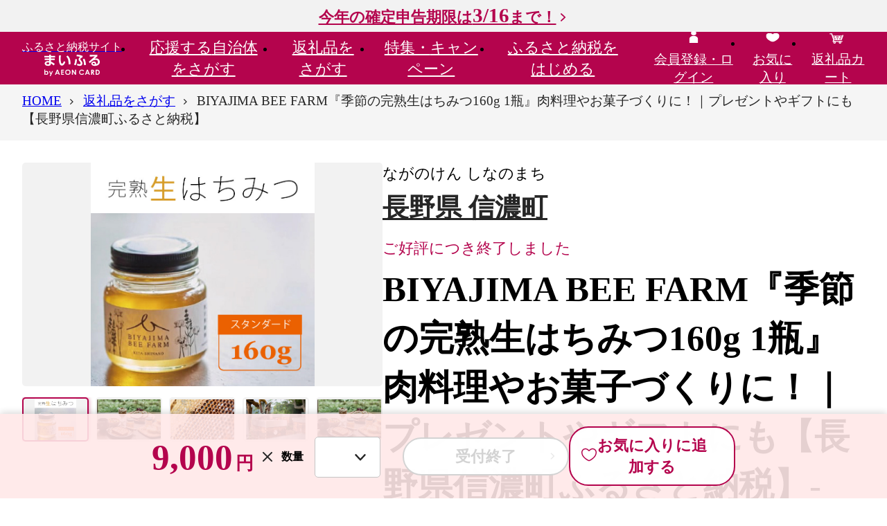

--- FILE ---
content_type: text/html; charset=UTF-8
request_url: https://www.furusato.aeon.co.jp/gift-in-return/5c65c7c22f0cee38a0be7aeb269f172e/
body_size: 82829
content:
<!DOCTYPE html>
<html lang="ja">
<head>
    <meta charset="utf-8">
    <meta name="viewport" content="width=device-width, initial-scale=1">
    <title>BIYAJIMA BEE FARM『季節の完熟生はちみつ160g 1瓶』肉料理やお菓子づくりに！｜プレゼントやギフトにも【長野県信濃町ふるさと納税】｜信濃町｜長野県｜返礼品をさがす｜まいふる by AEON CARD</title>
    <meta name="description" content="自然の恵みをそのままに味わえるピュアはちみつです！そのまま食べても、いろいろな料理にも使えます。">
    <meta name="keywords" content="BIYAJIMA BEE FARM『季節の完熟生はちみつ160g 1瓶』肉料理やお菓子づくりに！｜プレゼントやギフトにも【長野県信濃町ふるさと納税】,信濃町,返礼品,まいふる,イオンカード,まいふる by AEON CARD,イオンのふるさと納税,ふるさと納税">
    
<!--▼▼▼head共通-->
<link rel="apple-touch-icon" href="/assets/img/common/ico-apple-touch.png"/>
<link rel="icon" href="/assets/img/common/favicon.svg" sizes="any" type="image/svg+xml"/>

<script>
window.s = window.s || [];
window.digitalData = {
    "events": [
        "prodView"
    ],
    "commerce": {
        "products": {
            "id": "5c65c7c22f0cee38a0be7aeb269f172e",
            "name": "BIYAJIMA BEE FARM『季節の完熟生はちみつ160g 1瓶』肉料理やお菓子づくりに！｜プレゼントやギフトにも【長野県信濃町ふるさと納税】",
            "categoryL": "加工品等",
            "categoryS": "はちみつ・ジャム",
            "municipality": "長野県 信濃町",
            "unitprice": 9000,
            "quantity": 1,
            "oemflag": "自社"
        }
    },
    "page": {
        "oemflag": "自社"
    },
    "user": {
        "furusato": {
            "loginflag": "false"
        },
        "square": {
            "loginflag": "false",
            "relationflag": "false"
        }
    }
}
</script>
<script src="https://assets.adobedtm.com/f7939b821b3a/fc1bf874acf6/launch-92b36a138d84.min.js" defer="defer"></script>
<!-- Start VWO SmartCode --> 
<script referrerPolicy="no-referrer-when-downgrade" src="https://dev.visualwebsiteoptimizer.com/lib/820075.js" id="vwoCode"></script> 
<!-- End VWO SmartCode -->

<meta name="google-site-verification" content="NSxxMSB2tFVAN0WAzyGvZlvJt__73_VGNJ0dq7E_L6U" />
    <!--▼▼▼ogp-->
    <meta property="og:type" content="article">
    <meta property="og:title" content="BIYAJIMA BEE FARM『季節の完熟生はちみつ160g 1瓶』肉料理やお菓子づくりに！｜プレゼントやギフトにも【長野県信濃町ふるさと納税】｜信濃町｜長野県｜返礼品をさがす｜まいふる by AEON CARD">
    <meta property="og:site_name" content="まいふる by AEON CARD">
    <meta property="og:description" content="自然の恵みをそのままに味わえるピュアはちみつです！そのまま食べても、いろいろな料理にも使えます。">
    <meta property="og:url" content="https://www.furusato.aeon.co.jp/gift-in-return/5c65c7c22f0cee38a0be7aeb269f172e/">
    <meta property="og:image" content="https://www.furusato.aeon.co.jp/g_img/205834/2669473_1716182561_image.jpg">
    <meta property="og:locale" content="ja_JP">
    <!-- Google tag (gtag.js) -->
<script async src="https://www.googletagmanager.com/gtag/js?id=AW-16565875099"></script>
<script>
    window.dataLayer = window.dataLayer || [];
    function gtag(){dataLayer.push(arguments);}
    gtag('js', new Date());

    gtag('config', 'AW-16565875099');
</script>
    <!-- ここから Crib Notesユニバーサルタグのコード -->

<script>(function (b, f, d, a, c) {var e = b.createElement(f);e.src = c + "/" + a + "/atm.js";e.id = d;e.async = true;b.getElementsByTagName(f)[0].parentElement.appendChild(e)})(document,"script","__cribnotesTagMgrCmd","a3592555-68ed-46b0-94e6-fec716dd186e","https://tag.cribnotes.jp/container_manager");</script>

<!-- ここまで Crib Notesユニバーサルタグのコード -->
            <!-- impact START -->
<script type="text/javascript">
(function(a,b,c,d,e,f,g){e['ire_o']=c;e[c]=e[c]||function(){(e[c].a=e[c].a||[]).push(arguments)};f=d.createElement(b);g=d.getElementsByTagName(b)[0];f.async=1;f.src=a;g.parentNode.insertBefore(f,g);})('https://utt.impactcdn.com/A5818337-02b3-4715-8403-7e26f08af8bf1.js','script','ire',document,window);
</script>

<script type="text/javascript">
  ire('identify', {
    customerId: '  ', 
    customerEmail: ' ', 
    customProfileId: 'b0232234-8586-4e9e-b960-986edfcc7806'
  });
</script>
<!-- impact END -->
                <script async src="https://s.yimg.jp/images/listing/tool/cv/ytag.js"></script>
<script>
window.yjDataLayer = window.yjDataLayer || [];
function ytag() { yjDataLayer.push(arguments); }
ytag({"type":"ycl_cookie", "config":{"ycl_use_non_cookie_storage":true}});
</script>
    <!-- LINE Tag Base Code -->
<!-- Do Not Modify -->
<script>
(function(g,d,o){
  g._ltq=g._ltq||[];g._lt=g._lt||function(){g._ltq.push(arguments)};
  var h=location.protocol==='https:'?'https://d.line-scdn.net':'http://d.line-cdn.net';
  var s=d.createElement('script');s.async=1;
  s.src=o||h+'/n/line_tag/public/release/v1/lt.js';
  var t=d.getElementsByTagName('script')[0];t.parentNode.insertBefore(s,t);
    })(window, document);
_lt('init', {
  customerType: 'lap',
  tagId: '6608dc2f-ae9f-49ea-891a-4b4942618436'
});
_lt('send', 'pv', ['6608dc2f-ae9f-49ea-891a-4b4942618436']);
</script>
<noscript>
  <img height="1" width="1" style="display:none"
       src="https://tr.line.me/tag.gif?c_t=lap&t_id=6608dc2f-ae9f-49ea-891a-4b4942618436&e=pv&noscript=1" />
</noscript>
<!-- End LINE Tag Base Code -->
                    <!--▼▼▼サイト共通リソース-->
<link href="/assets/css/common.css" media="all" rel="stylesheet" type="text/css"/>
    <!--▼▼▼ページ固有リソース-->
<link href="/assets/css/gift-in-return/index.css" media="all" rel="stylesheet" type="text/css">
    
<!--▼▼▼head下部リソース-->
    
</head>

<body id="pgtop">


<!--▼▼▼body上部リソース-->

<div class="c-headerTop">
    <div class="c-headerTopInr"><a class="c-headerTop_campLink" href="https://www.furusato.aeon.co.jp/about/guide/tax-return/">今年の確定申告期限は<span>3/16</span>まで！</a></div>
  </div>
<header class="c-header" data-header="">
  <div class="c-header_gnav">
    <div class="c-header_gnavInr">
            <div class="c-header_gnavLogo"><a class="c-header_gnavLogo-link" href="/"><span class="c-header_gnavLogo-txt">ふるさと納税サイト</span><img src="/assets/img/common/logo.svg" alt="まいふる by AEON CARD" width="80" height="31" loading="lazy"/></a></div>
            <ul class="c-header_gnavMenu" data-gnavMenu="">
        <li><a class="c-header_gnavMenuLink" href="/municipality/" data-gnavMenu-a="" aria-expanded="false" aria-controls="gnav1">応援する<br>自治体をさがす</a>
          <div class="c-gnav" id="gnav1" aria-hidden="true">
            <div class="c-gnav_over">
              <div class="c-gnav_inr">
                <div class="c-gnav_wrap">
                  <div class="c-gnav_l">
                    <p><a class="c-gnav_ctgyLink" href="/municipality/area/">エリアからさがす</a></p>
                    <p><a class="c-gnav_ctgyLink" href="/municipality/search/">キーワードからさがす</a></p>
                    <form action="/municipality/search/results.html" method="get">
                      <div class="c-search">
                        <input class="c-search_input" type="search" name="w" placeholder="キーワードを入力"/>
                        <button class="c-search_btn" type="submit">検索する</button>
                      </div>
                    </form>
                                      </div>
                                    <div class="c-gnav_r">
                    <p class="c-gnav_ttl-lg">Pick UP! おすすめ自治体</p>
                    <div class="c-gnav_autonomy">
                      <a class="c-gnav_autonomyImg" href="https://www.furusato.aeon.co.jp/municipality/info/012335/" data-aaclick="generalClick" data-aaclickarea="Pick UP! おすすめ自治体" data-aaclickaction="自治体クリック" data-aaclicklabel="北海道 伊達市">
                                            <img src="https://www.furusato.aeon.co.jp/g_img/012335/file_1d4e31de72ac8646e693c9c053af2dc2.jpg" alt="北海道伊達市" width="1020" height="680" loading="lazy">
                                            </a>
                      <div class="c-gnav_autonomyCnt">
                        <h3 class="c-gnav_autonomyHead"><span class="c-gnav_autonomyYomi">ほっかいどう だてし</span>
                        <a class="c-gnav_autonomyLink" href="https://www.furusato.aeon.co.jp/municipality/info/012335/" data-aaclick="generalClick" data-aaclickarea="Pick UP! おすすめ自治体" data-aaclickaction="自治体クリック" data-aaclicklabel="北海道 伊達市">北海道 伊達市</a><span class="c-gnav_autonomyCopy"></span></h3>
                        <p class="c-gnav_autonomyTxt">北海道伊達市は北海道の中央南西部、噴火湾沿いに面し、札幌市と函館市の中間に位置するまちです。<br />
道内でも雪が少なく、四季を通じて温暖な気候なことから、「北の湘南」と呼ばれています。<br />
内陸に位置する大滝区は、多くの自然が残っており、森や川が作り出した景色が広がっています。雪が少ない伊達地域とは違い、豪雪地帯となっており、春夏秋冬それぞれの季節で魅力のある色彩豊かな表情を見せてくれます。</p>                      </div>
                    </div>
                  </div>
                                  </div>
                <div class="c-gnav_btm">
                  <p class="c-btnWrap"><a class="c-btn-second" href="/municipality/">応援する自治体をさがすTOPへ</a></p>
                  <button class="c-gnav_close" data-gnavMenu-close="" aria-controls="gnav1"><span>閉じる</span></button>
                </div>
              </div>
            </div>
          </div>
        </li>
        <li><a class="c-header_gnavMenuLink" href="/gift-in-return/" data-gnavMenu-a="" aria-expanded="false" aria-controls="gnav2">返礼品を<br>さがす</a>
          <div class="c-gnav" id="gnav2" aria-hidden="true">
            <div class="c-gnav_over">
              <div class="c-gnav_inr">
                <div class="c-gnav_wrap">
                  <div class="c-gnav_l">
                    <p><a class="c-gnav_ctgyLink" href="/gift-in-return/category/">カテゴリからさがす</a></p>
                    <p><a class="c-gnav_ctgyLink" href="/gift-in-return/ranking/">ランキングからさがす</a></p>
                    <p><a class="c-gnav_ctgyLink" href="/gift-in-return/search/">キーワードからさがす</a></p>
                    <div class="c-search">
                      <form action="/gift-in-return/search/results.html" method="get">
                        <input class="c-search_input" type="search" name="w" maxlength="50" placeholder="キーワードを入力"/>
                        <button class="c-search_btn" type="submit">検索する</button>
                      </form>
                    </div>
                                        <p class="c-gnav_ttl-sm">注目ワード</p>
                    <div class="c-keyword">
                      <ul class="c-keyword_list">
                                                <li><a href="https://www.furusato.aeon.co.jp/gift-in-return/search/results.html?w=%E3%81%BE%E3%81%84%E3%81%B5%E3%82%8B%E9%99%90%E5%AE%9A" data-aaclick="generalClick" data-aaclickarea="注目ワード" data-aaclickaction="注目ワードクリック" data-aaclicklabel="#まいふる限定">#まいふる限定</a></li>
                                                <li><a href="https://www.furusato.aeon.co.jp/gift-in-return/search/results.html?w=%E8%A8%B3%E3%81%82%E3%82%8A" data-aaclick="generalClick" data-aaclickarea="注目ワード" data-aaclickaction="注目ワードクリック" data-aaclicklabel="#訳あり">#訳あり</a></li>
                                                <li><a href="https://www.furusato.aeon.co.jp/gift-in-return/search/results.html?w=%E3%81%8A%E7%B1%B3" data-aaclick="generalClick" data-aaclickarea="注目ワード" data-aaclickaction="注目ワードクリック" data-aaclicklabel="#お米">#お米</a></li>
                                                <li><a href="https://www.furusato.aeon.co.jp/gift-in-return/search/results.html?w=%E3%83%88%E3%82%A4%E3%83%AC%E3%83%83%E3%83%88%E3%83%9A%E3%83%BC%E3%83%91%E3%83%BC" data-aaclick="generalClick" data-aaclickarea="注目ワード" data-aaclickaction="注目ワードクリック" data-aaclicklabel="#トイレットペーパー">#トイレットペーパー</a></li>
                                                <li><a href="https://www.furusato.aeon.co.jp/gift-in-return/search/results.html?w=%E5%AE%9A%E6%9C%9F%E4%BE%BF" data-aaclick="generalClick" data-aaclickarea="注目ワード" data-aaclickaction="注目ワードクリック" data-aaclicklabel="#定期便">#定期便</a></li>
                                                <li><a href="https://www.furusato.aeon.co.jp/gift-in-return/search/results.html?w=%E3%81%BF%E3%81%8B%E3%82%93" data-aaclick="generalClick" data-aaclickarea="注目ワード" data-aaclickaction="注目ワードクリック" data-aaclicklabel="#みかん">#みかん</a></li>
                                                <li><a href="https://www.furusato.aeon.co.jp/gift-in-return/search/results.html?w=%E3%82%8A%E3%82%93%E3%81%94" data-aaclick="generalClick" data-aaclickarea="注目ワード" data-aaclickaction="注目ワードクリック" data-aaclicklabel="#りんご">#りんご</a></li>
                                                <li><a href="https://www.furusato.aeon.co.jp/gift-in-return/search/results.html?w=%E3%82%AB%E3%83%8B" data-aaclick="generalClick" data-aaclickarea="注目ワード" data-aaclickaction="注目ワードクリック" data-aaclicklabel="#カニ">#カニ</a></li>
                                              </ul>
                    </div>
                                      </div>
                                    <div class="c-gnav_r">
                    <p class="c-gnav_ttl-lg">週間人気ランキング</p>
                    <ul class="c-gnav_ranks">
                                            <li>
                        <div class="c-card">
                          <a class="c-card_link" href="https://www.furusato.aeon.co.jp/gift-in-return/8ef6954130989ce32d9f92ec29f2f84b/">
                                                    <div class="c-card_imgWrap"><img class="c-card_img" src="https://www.furusato.aeon.co.jp/g_img/042056/file_72f56387a8457862de50a15c17dfcd08.webp" alt="訳あり 銀鮭 切身 約2kg [宮城東洋 宮城県 気仙沼市 20564991] 鮭 魚介類 海鮮 訳アリ 規格外 不揃い さけ サケ 鮭切身 シャケ 切り身 冷凍 家庭用 おかず 弁当 支援 サーモン 銀鮭切り身 魚 わけあり" loading="lazy"/></div>
                                                                              <div class="c-card_rank" data-rank="1">1</div>
                                                    <div class="c-card_cnt">
                            <p class="c-card_ttl">訳あり 銀鮭 切身 約2kg [宮城東洋 宮城県 気仙沼市 20564991] 鮭 魚介類 海鮮 訳アリ 規格外 不揃い さけ サケ 鮭切身 シャケ 切り身 冷凍 家庭用 おかず 弁当 支援 サーモン 銀鮭切り身 魚 わけあり</p>
                            <p class="c-card_place">12,500<span>円</span></p>
                            <p class="c-card_pointInfo">イオンマークのカードでポイント<em>2倍!</em></p>
                          </div>
                          </a>
                        </div>
                      </li>
                                            <li>
                        <div class="c-card">
                          <a class="c-card_link" href="https://www.furusato.aeon.co.jp/gift-in-return/e1376b94cac55303c164df78bfd525af/">
                                                    <div class="c-card_imgWrap"><img class="c-card_img" src="https://img.furusato-tax.jp/cdn-cgi/image/width=520,height=323/img/x/product/details/20251230/pd_0f7521cf5a81a336d7c341823780d82c80842a5c.jpg" alt="【福岡県産 あまおう】テレビ 「 ヒルナンデス 」 で紹介されました！ 訳あり グランデ 約 270g 前後 × 6パック ふるさと納税 あまおう いちご イチゴ 苺 博多 赤村 あまおう  果物 くだもの フルーツ ジャム にも ケーキ にも 先行予約 数量限定 ふるさと ランキング 人気 おすすめ 福岡 TV紹介 送料無料 3W13" loading="lazy"/></div>
                                                                              <div class="c-card_rank" data-rank="2">2</div>
                                                    <div class="c-card_cnt">
                            <p class="c-card_ttl">【福岡県産 あまおう】テレビ 「 ヒルナンデス 」 で紹介されました！ 訳あり グランデ 約 270g 前後 × 6パック ふるさと納税 あまおう いちご イチゴ 苺 博多 赤村 あまおう  果物 くだもの フルーツ ジャム にも ケーキ にも 先行予約 数量限定 ふるさと ランキング 人気 おすすめ 福岡 TV紹介 送料無料 3W13</p>
                            <p class="c-card_place">10,000<span>円</span></p>
                            <p class="c-card_pointInfo">イオンマークのカードでポイント<em>2倍!</em></p>
                          </div>
                          </a>
                        </div>
                      </li>
                                            <li>
                        <div class="c-card">
                          <a class="c-card_link" href="https://www.furusato.aeon.co.jp/gift-in-return/8339d1e101b9a4bd7db0d6a1f396191c/">
                                                    <div class="c-card_imgWrap"><img class="c-card_img" src="https://img.furusato-tax.jp/cdn-cgi/image/width=520,height=323/img/x/product/details/20250815/pd_9a08ed24a85877bf8ce73c8fb5131f37924a9986.jpg" alt="【先行予約】【家庭用】不知火 5kg ※離島への配送不可（2026年2月上旬～2月下旬頃に順次発送予定） 【 ふるさと納税 人気 おすすめ ランキング 柑橘 みかん ミカン 不知火 しらぬい mikan 蜜柑 果物 生果 フルーツ デコポン と同品種 家庭用 愛媛県産 愛媛県 伊方町 送料無料 】 IKTBD016" loading="lazy"/></div>
                                                                              <div class="c-card_rank" data-rank="3">3</div>
                                                    <div class="c-card_cnt">
                            <p class="c-card_ttl">【先行予約】【家庭用】不知火 5kg ※離島への配送不可（2026年2月上旬～2月下旬頃に順次発送予定） 【 ふるさと納税 人気 おすすめ ランキング 柑橘 みかん ミカン 不知火 しらぬい mikan 蜜柑 果物 生果 フルーツ デコポン と同品種 家庭用 愛媛県産 愛媛県 伊方町 送料無料 】 IKTBD016</p>
                            <p class="c-card_place">8,000<span>円</span></p>
                            <p class="c-card_pointInfo">イオンマークのカードでポイント<em>2倍!</em></p>
                          </div>
                          </a>
                        </div>
                      </li>
                                          </ul>
                  </div>
                                  </div>
                <div class="c-gnav_btm">
                  <p class="c-btnWrap"><a class="c-btn-second" href="/gift-in-return/">返礼品をさがすTOPへ</a></p>
                  <button class="c-gnav_close" data-gnavMenu-close="" aria-controls="gnav2"><span>閉じる</span></button>
                </div>
              </div>
            </div>
          </div>
        </li>
        <li><a class="c-header_gnavMenuLink" href="/special/" data-gnavMenu-a="" aria-expanded="false" aria-controls="gnav3">特集・<br>キャンペーン</a>
          <div class="c-gnav" id="gnav3" aria-hidden="true">
            <div class="c-gnav_over">
              <div class="c-gnav_inr">
                <div class="c-gnav_wrap">
                  <ul class="c-gnav_col3">
                                                            <li>
                                            <a class="c-cardSpecial" href="/special/original/">
                                              <img class="c-cardSpecial_img" src="https://www.furusato.aeon.co.jp/g_img/special/file_c2afd178b0447a4deb83af121e46f65c.jpg" width="390" height="195" loading="lazy" alt="まいふる限定！オリジナル返礼品特集" />
                        <span class="c-cardSpecial_new">NEW</span>                                              </a>
                    </li>
                                        <li>
                                            <a class="c-cardSpecial" href="/special/range-10000/">
                                              <img class="c-cardSpecial_img" src="https://www.furusato.aeon.co.jp/g_img/special/file_6e15af4a2b3b7efe1a0575ad832ee99e.jpg" width="390" height="195" loading="lazy" alt="1万円台の​返礼品特集​" />
                        <span class="c-cardSpecial_new">NEW</span>                                              </a>
                    </li>
                                        <li>
                                            <a class="c-cardSpecial" href="/special/subscription/">
                                              <img class="c-cardSpecial_img" src="https://www.furusato.aeon.co.jp/g_img/special/file_9719beb7a86153168ffb7d0444be160e.jpg" width="390" height="195" loading="lazy" alt="定期便特集" />
                        <span class="c-cardSpecial_new">NEW</span>                                              </a>
                    </li>
                                        <li>
                                            <a class="c-cardSpecial" href="/special/small-amount/">
                                              <img class="c-cardSpecial_img" src="https://www.furusato.aeon.co.jp/g_img/special/file_dc934ed4922356c9a14d44c13632cb50.jpg" width="390" height="195" loading="lazy" alt="お手軽返礼品特集" />
                        <span class="c-cardSpecial_new">NEW</span>                                              </a>
                    </li>
                                        <li>
                                            <a class="c-cardSpecial" href="/special/seasnonal-fruits-2/">
                                              <img class="c-cardSpecial_img" src="https://www.furusato.aeon.co.jp/g_img/special/file_e1d5e2e93e8d8b13944980dfee3943db.jpg" width="390" height="195" loading="lazy" alt="冬の果物特集" />
                        <span class="c-cardSpecial_new">NEW</span>                                              </a>
                    </li>
                                        <li>
                                            <a class="c-cardSpecial" href="/special/crab/">
                                              <img class="c-cardSpecial_img" src="https://www.furusato.aeon.co.jp/g_img/special/file_8a438f5aa025f7e5f94b7366a891554a.jpg" width="390" height="195" loading="lazy" alt="冬の味覚の王様 カニ特集" />
                                                                      </a>
                    </li>
                                                           </ul>
                </div>
                <div class="c-gnav_btm">
                  <p class="c-btnWrap"><a class="c-btn-second" href="/special/">特集・キャンペーンTOPへ</a></p>
                  <button class="c-gnav_close" data-gnavMenu-close="" aria-controls="gnav3"><span>閉じる</span></button>
                </div>
              </div>
            </div>
          </div>
        </li>
        <li><a class="c-header_gnavMenuLink" href="/about/" data-gnavMenu-a="" aria-expanded="false" aria-controls="gnav4">ふるさと納税を<br>はじめる</a>
          <div class="c-gnav" id="gnav4" aria-hidden="true">
            <div class="c-gnav_over">
              <div class="c-gnav_inr">
                <div class="c-gnav_wrap">
                  <div class="c-gnav_guide">
                    <div class="c-gnav_guide-l">
                      <div class="c-gnav_guide-ttl">
                        <div class="c-gnav_guide-ttlImg"><img src="/assets/img/common/ico-beginner.svg" alt=""/></div>
                        <div class="c-gnav_guide-ttlTxt">はじめての方へ</div>
                      </div>
                      <div class="c-gnav_guide-link">
                        <ul class="c-gnav_guide-linkListRow">
                          <li><a class="c-link-lNormal" href="/special/start-guide/">はじめてのふるさと納税</a></li>
                          <li><a class="c-link-lNormal" href="/about/guide/">ふるさと納税の仕組み</a></li>
                          <li><a class="c-link-lNormal" href="/about/our-policy/">まいふるとは？</a></li>
                          <li><a class="c-link-lNormal" href="/special/start-timing/">メリットいっぱい 早めのふるさと納税</a></li>
                          <li><a class="c-link-lNormal" href="/about/return-gift-shindan/">かんたん返礼品診断</a></li>
                          <li><a class="c-link-lNormal" href="/special/point/">WAON POINTたまる・つかえる</a></li>
                          <li><a class="c-link-lNormal" href="/about/people/">ふるさと納税ご利用者の声</a></li>
                          <li><a class="c-link-lNormal" href="/support/faq/">よくあるご質問</a></li>
                        </ul>
                      </div>
                    </div>
                    <div class="c-gnav_guide-r">
                      <div class="c-gnav_guide-ttl">
                        <div class="c-gnav_guide-ttlImg"><img src="/assets/img/common/ico-simulator.svg" alt=""/></div>
                        <div class="c-gnav_guide-ttlTxt">手続きガイド</div>
                      </div>
                      <div class="c-gnav_guide-link">
                        <ul class="c-gnav_guide-linkListRow">
                          <li><a class="c-link-lNormal" href="/about/guide/onestop/">ワンストップ特例制度</a></li>
                          <li><a class="c-link-lNormal" href="/about/guide/tax-return/">確定申告</a></li>
                          <li><a class="c-link-lNormal" href="/about/guide/myna/">マイナポータル連携</a></li>
                          <li><a class="c-link-lNormal" href="/about/guide/simulation/">控除できる金額（控除額シミュレーション）</a></li>
                        </ul>
                      </div>
                    </div>
                  </div>
                </div>
                <div class="c-gnav_btm">
                  <p class="c-btnWrap"><a class="c-btn-second" href="/about/">ふるさと納税をはじめるTOPへ</a></p>
                  <button class="c-gnav_close" data-gnavMenu-close="" aria-controls="gnav4"><span>閉じる</span></button>
                </div>
              </div>
            </div>
          </div>
        </li>
      </ul>
      <ul class="c-header_gnavMymenu">
                <li class="c-disp-pc"><a href="/login/"><span><img src="/assets/img/common/ico-head-mypage.svg" alt="" width="24" height="24" loading="lazy"/><br/><span>会員登録・ログイン</span></span></a></li>
                <li><a href="/myfavorite/index-gift-in-return.html"><span><img src="/assets/img/common/ico-head-favorite.svg" alt="" width="24" height="24" loading="lazy"/><br/><span>お気に入り</span></span></a></li>
        <li><a href="/cart/"><span><img src="/assets/img/common/ico-head-cart2.svg" alt="" width="24" height="24" loading="lazy"/><br/><span>返礼品カート</span>
                  </span></a></li>
        <li class="c-disp-sp">
          <button class="c-gnav_spBtn" data-gnavSpBtn="" aria-expanded="false" aria-controls="spGnav"><span class="c-gnav_spBtnLine"><span></span><span></span><span></span></span><span class="c-gnav_spBtnTxt">メニュー</span></button>
          <div class="c-gnavSp" id="spGnav" aria-hidden="true">
                        <p class="c-gnavSp_mypage"><a class="c-btn-icon" href="/login/"><span class="c-btn-icon_img"><img src="/assets/img/common/ico-btn-user.svg" alt="" width="24" height="24" loading="lazy"/><img src="/assets/img/common/ico-btn-user-disp.svg" alt="会員登録・ログイン" width="24" height="24" loading="lazy"/></span>会員登録・ログイン</a></p>
                        <div class="c-gnavSp_scroll">
              <div class="c-gnavSp_scrollInr">
                <ul class="c-gnavSp_menu">
                  <li><a href="/">HOME</a></li>
                  <li><a href="/municipality/">応援する自治体をさがす</a></li>
                  <li><a href="/gift-in-return/">返礼品をさがす</a></li>
                  <li><a href="/special/">特集・キャンペーン</a></li>
                  <li><a href="/about/">ふるさと納税をはじめる</a>
                    <div class="c-gnavSp_menuGuide-ttl">はじめての方へ</div>
                    <ul>
                      <li><a href="/special/start-guide/">はじめてのふるさと納税</a></li>
                      <li><a href="/about/guide/">ふるさと納税の仕組み</a></li>
                      <li><a href="/about/our-policy/">まいふるとは？</a></li>
                      <li><a href="/special/start-timing/">メリットいっぱい 早めのふるさと納税</a></li>
                      <li><a href="/about/return-gift-shindan/">かんたん返礼品診断</a></li>
                      <li><a href="/special/point/">WAON POINTたまる・つかえる</a></li>
                      <li><a href="/about/people/">ふるさと納税ご利用者の声</a></li>
                      <li><a href="/support/faq/">よくあるご質問</a></li>
                    </ul>
                  </li>
                  <li>
                    <div class="c-gnavSp_menuGuide-ttl">手続きガイド</div>
                    <ul>
                      <li><a href="/about/guide/onestop/">ワンストップ特例制度</a></li>
                      <li><a href="/about/guide/tax-return/">確定申告</a></li>
                      <li><a href="/about/guide/myna/">マイナポータル連携</a></li>
                      <li><a href="/about/guide/simulation/">控除できる金額（控除額シミュレーション）</a></li>
                    </ul>
                  </li>
                </ul>
                <ul class="c-gnavSp_ulty">
                  <li><a href="/information/"><img src="/assets/img/common/ico-gnav-information.svg" alt="" width="24" height="24"/><span>お知らせ</span></a></li>
                  <li><a href="/for-municipality/"><img src="/assets/img/common/ico-gnav-autonomy.svg" alt="" width="24" height="24"/><span>自治体の方へ</span></a></li>
                  <li><a href="/support/"><img src="/assets/img/common/ico-gnav-contact.svg" alt="" width="24" height="24"/><span>お問い合わせ</span></a></li>
                </ul>
              </div>
            </div>
          </div>
        </li>
      </ul>
    </div>
  </div>
</header>
    
<main class="c-mainContent">
  <div class="c-mainContent_info1">
      </div>
  <div class="c-mainContent_crumbs">
    <nav class="c-crumbs" aria-label="現在位置" data-crumbs="">
      <div class="c-crumbs_wrapinr">
        <ul class="c-crumbs_inr">
          <li><span><a href="/"><span>HOME</span></a></span></li>
          <li><span><a href="/gift-in-return/"><span>返礼品をさがす</span></a></span></li>
          <li><span><span aria-current="page"><span>BIYAJIMA BEE FARM『季節の完熟生はちみつ160g 1瓶』肉料理やお菓子づくりに！｜プレゼントやギフトにも【長野県信濃町ふるさと納税】</span></span></span></li>
        </ul>
      </div>
    </nav>
    <div class="c-crumbs_next"></div>
  </div>
  <div class="c-mainContent_mainvs">
  </div>
  <div class="c-mainContent_info2">
  </div>
  <div class="c-mainContent_cnt">
    <div class="c-area">
      <div class="c-area_inr">
                <div class="gir-detailProduct">
          <div data-productSlider="">
            <div class="swiper-container gir-detailProduct_main" data-productSlider="main">
              <ul class="swiper-wrapper">
                                <li class="swiper-slide"><img src="https://www.furusato.aeon.co.jp/g_img/205834/2669473_1716182561_image.jpg" alt="" loading="lazy">
                </li>
                                <li class="swiper-slide"><img src="https://www.furusato.aeon.co.jp/g_img/205834/2669476_1715668424_image.jpg" alt="" loading="lazy">
                </li>
                                <li class="swiper-slide"><img src="https://www.furusato.aeon.co.jp/g_img/205834/2683803_1716182532_image.jpg" alt="" loading="lazy">
                </li>
                                <li class="swiper-slide"><img src="https://www.furusato.aeon.co.jp/g_img/205834/2683804_1716182590_image.jpg" alt="" loading="lazy">
                </li>
                                <li class="swiper-slide"><img src="https://www.furusato.aeon.co.jp/g_img/205834/2683805_1716182601_image.jpg" alt="" loading="lazy">
                </li>
                              </ul>
            </div>
            <div class="swiper-container gir-detailProduct_thumb mySwiper" data-productSlider="thumb">
              <ul class="swiper-wrapper">
                                <li class="swiper-slide"><img src="https://www.furusato.aeon.co.jp/g_img/205834/2669473_1716182561_image.jpg" alt="" loading="lazy">
                </li>
                                <li class="swiper-slide"><img src="https://www.furusato.aeon.co.jp/g_img/205834/2669476_1715668424_image.jpg" alt="" loading="lazy">
                </li>
                                <li class="swiper-slide"><img src="https://www.furusato.aeon.co.jp/g_img/205834/2683803_1716182532_image.jpg" alt="" loading="lazy">
                </li>
                                <li class="swiper-slide"><img src="https://www.furusato.aeon.co.jp/g_img/205834/2683804_1716182590_image.jpg" alt="" loading="lazy">
                </li>
                                <li class="swiper-slide"><img src="https://www.furusato.aeon.co.jp/g_img/205834/2683805_1716182601_image.jpg" alt="" loading="lazy">
                </li>
                              </ul>
              <div class="swiper-button-next"></div>
              <div class="swiper-button-prev"></div>
            </div>
          </div>
          <div class="gir-detailProductBox">
            <div class="gir-productLabel">
              <div class="gir-productLabel_ruby">ながのけん しなのまち</div><a class="gir-productLabel_txt c-link" href="https://www.furusato.aeon.co.jp/municipality/info/205834/">長野県 信濃町</a>
            </div>
                        <p class="gir-productInfo">ご好評につき終了しました</p>
                        <h1 class="gir-productTtl">BIYAJIMA BEE FARM『季節の完熟生はちみつ160g 1瓶』肉料理やお菓子づくりに！｜プレゼントやギフトにも【長野県信濃町ふるさと納税】-[5054237]</h1>
            <div class="gir-productRate">
              <div class="c-star-m" data-rate="0" title="レビュー評価：0">
                <div class="c-star-m_view">
                  <div></div>
                </div>
                <p class="c-star-m_rate">0</p>
                <p class="c-star-m_count"><a class="c-link" href="https://www.furusato.aeon.co.jp/gift-in-return/5c65c7c22f0cee38a0be7aeb269f172e/review-list.html">（0）</a></p>
              </div>
            </div>
            <dl class="gir-productPrice">
              <dt>寄附金額</dt>
              <dd>
                <div class="gir-productPrice_num">9,000</div>
                <div class="gir-productPrice_unit">円</div>
              </dd>
            </dl>
            <dl class="gir-productPayment">
              <dt>決済方法</dt>
              <dd>クレジットカード、AEON Pay、WAON POINT</dd>
            </dl>
            <div class="gir-productPointInfo">
              <p class="gir-productPointInfo_txt">イオンマークのカードでポイント<em>2倍!</em></p>
              <button class="gir-productPointInfo_ico" type="button" data-micromodal-trigger="modal-pointInformation" role="button">WAON POINTについて</button>
            </div>
                        <!-- A.在庫　終了/B.期間　終了 パターン -->
            <div class="gir-productAction">
              <dl class="gir-productNumber">
                <dt>数量</dt>
                <dd>
                  <select class="c-select" title="数量" id="sel_num" name="sel_num">
                                        <option value="1">1</option>
                                        <option value="2">2</option>
                                        <option value="3">3</option>
                                        <option value="4">4</option>
                                        <option value="5">5</option>
                                      </select>
                </dd>
              </dl>
              <div class="c-btnWrap">
                <button class="c-btn-primary-sm" type="submit" aria-disabled="true">受付終了</button>
                <button id="recommend_btn" class="c-btn-icon-sm" type="button"  data-aaclick="generalClick" data-aaclickarea="返礼品お気に入り" data-aaclickaction="お気に入り追加" data-aaclicklabel="5c65c7c22f0cee38a0be7aeb269f172e">
                  <span class="c-btn-icon_img" data-favorite-added="off">
                    <img src="/assets/img/common/ico-btn-favorite-off.svg" alt="">
                    <img src="/assets/img/common/ico-btn-favorite-off-disp.svg" alt="">
                  </span>
                  <span class="c-btn-icon_img" data-favorite-added="on">
                    <img src="/assets/img/common/ico-btn-favorite-on.svg" alt="">
                    <img src="/assets/img/common/ico-btn-favorite-on-disp.svg" alt="">
                  </span>お気に入りに追加する
                </button>
              </div>
            </div>
                      </div>
        </div>
        <div class="c-fixedBar" data-fixedBarControl="">
          <div class="gir-detailFixedBar">
                        <div class="gir-detailFixedBarAction">
              <div class="gir-detailFixedBarActionPriceBox">
                <dl class="gir-productNumber">
                  <dt>
                    <div class="gir-detailFixedBarActionPrice">
                      <div class="gir-detailFixedBarActionPrice_num">9,000</div>
                      <div class="gir-detailFixedBarActionPrice_unit">円</div>
                    </div>
                    <div class="gir-detailFixedBarActionLabel">数量</div>
                  </dt>
                  <dd>
                    <select class="c-select" title="数量" id="sel_num2" name="sel_num2">
                                                                                                                                                                                                                                                                      </select>
                  </dd>
                </dl>
              </div>
              <div class="c-btnWrap">
                                <button class="c-btn-primary-sm" type="submit" aria-disabled="true" onclick="_satellite.track('aa-click-addcart',{label:'%返礼品ID%',action:'ボタンクリック', area:'寄附する'});">受付終了</button>
                                <button id="recommend_btn2" class="c-btn-icon-sm" type="button"  onclick="goods_recommend('5c65c7c22f0cee38a0be7aeb269f172e');" data-aaclick="generalClick" data-aaclickarea="返礼品お気に入り（追従）" data-aaclickaction="お気に入り追加" data-aaclicklabel="5c65c7c22f0cee38a0be7aeb269f172e">
                  <span class="c-btn-icon_img" data-favorite-added="off">
                    <img src="/assets/img/common/ico-btn-favorite-off.svg" alt="">
                    <img src="/assets/img/common/ico-btn-favorite-off-disp.svg" alt="">
                  </span>
                  <span class="c-btn-icon_img" data-favorite-added="on">
                    <img src="/assets/img/common/ico-btn-favorite-on.svg" alt="">
                    <img src="/assets/img/common/ico-btn-favorite-on-disp.svg" alt="">
                  </span>
                  <span class="c-disp-pc">お気に入りに追加する</span>
                </button>
              </div>
            </div>
          </div>
        </div>
        <div class="c-modal-l micromodal-slide" id="modal-pointInformation" aria-hidden="true">
          <div class="c-modal-l_inr">
            <div class="c-modal-l_overlay" tabindex="-1" data-micromodal-close="data-micromodal-close">
              <div class="c-modal-l_container gir-searchCondition" role="dialog" aria-modal="true" aria-labelledby="modal-pointInformation-title">
                <div class="c-modal-l_header">
                  <h2 class="c-ttl-lv2" id="modal-pointInformation-title">WAON POINTについて</h2>
                  <button class="c-modal-l_close" type="button" aria-label="Close modal" data-micromodal-close="data-micromodal-close"></button>
                </div>
                <div class="c-modal-l_cnt" id="modal-pointInformation-content">
                  <ul class="c-listSize-l">
                    <li>基本とは、200円（税込）ごとに1WAON POINT進呈をさします。（JALのマイルの場合、200円（税込）ごとに1マイル積算をさします。）</li>
                    <li>WAON POINTは、対象店舗でのお支払いに1ポイント＝1円でご利用いただけます。「まいふる」内での寄附としてもご利用いただけます。また、有効期限がございます。</li>
                    <li class="c-list_em">他の利用企画との重複進呈はございません。高倍率の企画が優先されます。</li>
                    <li>AEON Payのスマホ決済のご利用分は本カードに合算いたします。チャージ払いは対象外となります。</li>
                  </ul>
                </div>
              </div>
            </div>
          </div>
        </div>
      </div>
    </div>
        <div class="c-area">
      <div class="c-area_inr">
        <h2 class="c-ttl-lv2">返礼品の特徴</h2>
        <div class="gir-detailFeature">
          <div class="gir-detailAnyContent">自然の恵みをそのままに味わえるピュアはちみつです！<br />
そのまま食べても、いろいろな料理にも使えます。</div>
        </div>
      </div>
    </div>
    
    <div class="c-area">
      <div class="c-area_inr">
        <h2 class="c-ttl-lv2">返礼品の詳細</h2>
        <div class="gir-detailSpecifics">
          <div class="gir-detailSpecifics_data">
            <div>
              <dl class="c-listSet-line">
                              <div>
                  <dt>提供元</dt>
                  <dd>
                    <div class="gir-detailAnyContent"></div>BIYAJIMA BEE FARM
                  </dd>
                </div>
                                                          <div>
                  <dt>配送注記</dt>
                  <dd>
                    <div class="gir-detailAnyContent"></div>お届け予定：決済から2週間前後
                  </dd>
                </div>
                                            <div>
                  <dt>内容量</dt>
                  <dd>
                    <div class="gir-detailAnyContent">信濃町産季節のはちみつ　１６０g　1個</div>
                  </dd>
                </div>
                            </dl>
            </div>
                        <div>
              <dl class="c-listSet-line">
                <div>
                  <dt>返礼品注記</dt>
                  <dd>
                    <div class="gir-detailAnyContent"><br />
※商品コード: 5054237</div>
                  </dd>
                </div>
              </dl>
            </div>
                      </div>
          <div class="gir-detailSpecifics_info">
                        <div>
              <div class="c-box-outline">
                <h3 class="gir-detailInfoTtl">信濃町　ふるさと納税についてのお問い合わせ</h3>
                <div class="gir-detailAnyContent">信濃町　総務課まちづくり企画係<br>〒389-1392　長野県長野県上水内郡信濃町大字柏原428番地２ <br>TEL：026-255-1007 <br><br>メールでのお問合せ<br>furusato@town.shinano.lg.jp</div>
              </div>
            </div>
          </div>
        </div>
      </div>
    </div>

        <div class="c-area c-area-bgPinkM">
      <div class="c-area_inr">
        <h2 class="c-ttl-lv2">この自治体について</h2>
        <div class="gir-detailAutonomy">
          <div class="c-cardAutonomy">
            <div class="c-cardAutonomy_inr">
              <a class="c-cardAutonomy_img" href="https://www.furusato.aeon.co.jp/municipality/info/205834/">
                            <img src="https://www.furusato.aeon.co.jp/g_img/205834/file_3d0a0d0a3bcfcb47c4f6c9ae6c81c688.jpg" alt="長野県信濃町" loading="lazy">
                            </a>
              <div class="c-cardAutonomy_cnt">
                <h3 class="c-cardAutonomy_head"><span class="c-cardAutonomy_yomi">ながのけん しなのまち</span><a class="c-cardAutonomy_link" href="https://www.furusato.aeon.co.jp/municipality/info/205834/">長野県 信濃町</a>                  <span class="c-cardAutonomy_favorite" onclick="city_recommend('4da616102da64d071fa4a0499d220f8a');">
                  <button class="c-favorite" title="お気に入りに追加"  data-aaclick="generalClick" data-aaclickarea="自治体お気に入り" data-aaclickaction="お気に入り追加" data-aaclicklabel="長野県 信濃町">お気に入りに追加</button>
                  </span>
                </h3>
                <p class="c-cardAutonomy_txt">信濃町は長野県の北端に位置し、四季折々の自然に恵まれた風光明媚な観光と農業の町です。<br />
冬にはたくさんの雪が降り、あたり一面は銀世界に！　斑尾、黒姫などのスノーリゾートで満喫してください。<br />
厳しい冬を越えると、春から秋にかけてお米やソバ、トウモロコシ、トマトなど農産物がたくさん収穫されます。日夜の温度差が大きい信濃町の気候が、甘みや旨みがたっぷり詰まった農産物を育てます。<br />
長野県で２番目に大きい湖の「野尻湖」では、サマーシーズンを中心にバス釣り、SUP、カヤックなどのウォーターアクティビティも盛ん。<br />
広大な自然から収穫した農産物や、信濃町から生まれた工芸品を皆さんに少しでも知ってもらえたら幸いです。</p>              </div>
            </div>
          </div>
        </div>
      </div>
    </div>
        <div class="c-area c-area-carousel">
      <div class="c-area_inr">
        <h2 class="c-ttl-lv2">この自治体のおすすめの返礼品</h2>
        <div class="c-carsel c-carsel-recent" data-carsel="recent">
    <div class="swiper-container">
      <ul class="swiper-wrapper">
                <li class="swiper-slide">
            <div class="c-card"><a class="c-card_link" href="https://www.furusato.aeon.co.jp/gift-in-return/da8d30bf0c38eb48b35ae5c53c2d3fbc/" data-aaclick="generalClick" data-aaclickarea="この自治体のおすすめの返礼品(返礼品詳細)" data-aaclickaction="返礼品クリック" data-aaclicklabel="da8d30bf0c38eb48b35ae5c53c2d3fbc">
              <div class="c-card_imgWrap"><img class="c-card_img" 
              src="https://www.furusato.aeon.co.jp/g_img/205834/2747455_1761199344_square_image(2).webp" width="520" height="520" loading="lazy"/></div>
              <div class="c-card_cnt">
                <p class="c-card_ttl">2026年夏の予約受付開始！小林農園の白くて甘いとうもろこし『味甘ちゃんホワイト（みかんちゃんほわいと）』8～9本セット　令和8年9月～出荷予定【長野県信濃町ふるさと納税】</p>
                <p class="c-card_place">10,000<span>&nbsp;円</span></p>
                <p class="c-card_pointInfo">イオンマークのカードでポイント<em>2倍!</em></p>
              </div></a>
            <p class="c-card_town"><a href="https://www.furusato.aeon.co.jp/municipality/info/205834/" data-aaclick="generalClick" data-aaclickarea="この自治体のおすすめの返礼品(自治体詳細)" data-aaclickaction="返礼品クリック" data-aaclicklabel="da8d30bf0c38eb48b35ae5c53c2d3fbc">長野県信濃町</a></p>
            <p class="c-card_favorite" onclick="goods_recommend('da8d30bf0c38eb48b35ae5c53c2d3fbc');">
                        <button type="button" class="c-favorite" role="button" title="お気に入りに追加"  data-aaclick="generalClick" data-aaclickarea="返礼品お気に入り" data-aaclickaction="お気に入り追加" data-aaclicklabel="da8d30bf0c38eb48b35ae5c53c2d3fbc">お気に入りに追加</button>
             
            </p>
          </div>
        </li>
              </ul>
      <div class="swiper-button-prev"></div>
      <div class="swiper-button-next"></div>
    </div>
 </div>
      </div>
    </div>
        <div class="c-area">
      <!--<div class="c-area_inr">
        <div class="c-linkWrap-back"><a class="c-link-mNormal-back" href="/gift-in-return/">返礼品をさがすTOPへ</a></div>
      </div>-->
      <div class="c-area_inr">
        <div class="c-btnWrap"><a class="c-btn-second" href="/gift-in-return/municipality/205834/">すべての返礼品をみる</a></div>
      </div>
    </div>
        <div class="c-area c-area-bgGrayM c-area-carousel">
      <div class="c-area_inr">
        <h2 class="c-ttl-lv2">この返礼品をみた人が見ている返礼品</h2>
        <div class="c-carsel c-carsel-recent" data-carsel="recent">
  <div class="swiper-container">
    <ul class="swiper-wrapper">
            <li class="swiper-slide">
        <div class="c-card"><a class="c-card_link" href="https://www.furusato.aeon.co.jp/gift-in-return/8ef6954130989ce32d9f92ec29f2f84b/" data-aaclick="generalClick" data-aaclickarea="この返礼品をみた人が見ている返礼品" data-aaclickaction="返礼品クリック" data-aaclicklabel="8ef6954130989ce32d9f92ec29f2f84b">
            <div class="c-card_imgWrap"><img class="c-card_img" 
            src="https://www.furusato.aeon.co.jp/g_img/042056/file_72f56387a8457862de50a15c17dfcd08.webp" alt="訳あり 銀鮭 切身 約2kg [宮城東洋 宮城県 気仙沼市 20564991] 鮭 魚介類 海鮮 訳アリ 規格外 不揃い さけ サケ 鮭切身 シャケ 切り身 冷凍 家庭用 おかず 弁当 支援 サーモン 銀鮭切り身 魚 わけあり" width="520" height="520" loading="lazy"/></div>
            <div class="c-card_cnt">
              <p class="c-card_ttl">訳あり 銀鮭 切身 約2kg [宮城東洋 宮城県 気仙沼市 20564991] 鮭 魚介類 海鮮 訳アリ 規格外 不揃い さけ サケ 鮭切身 シャケ 切り身 冷凍 家庭用 おかず 弁当 支援 サーモン 銀鮭切り身 魚 わけあり</p>
              <p class="c-card_place">12,500<span>&nbsp;円</span></p>
              <p class="c-card_pointInfo">イオンマークのカードでポイント<em>2倍!</em></p>
            </div></a>
          <p class="c-card_town"><a href="https://www.furusato.aeon.co.jp/municipality/info/042056/">宮城県気仙沼市</a></p>
          <p class="c-card_favorite" onclick="goods_recommend('8ef6954130989ce32d9f92ec29f2f84b');">
                      <button class="c-favorite" title="お気に入りに追加"  data-aaclick="generalClick" data-aaclickarea="返礼品お気に入り" data-aaclickaction="お気に入り追加" data-aaclicklabel="8ef6954130989ce32d9f92ec29f2f84b">お気に入りに追加</button>
                    </p>
        </div>
      </li>
            <li class="swiper-slide">
        <div class="c-card"><a class="c-card_link" href="https://www.furusato.aeon.co.jp/gift-in-return/e7968d514e92b02e9a7b28f2e47fe908/" data-aaclick="generalClick" data-aaclickarea="この返礼品をみた人が見ている返礼品" data-aaclickaction="返礼品クリック" data-aaclicklabel="e7968d514e92b02e9a7b28f2e47fe908">
            <div class="c-card_imgWrap"><img class="c-card_img" 
            src="https://www.furusato.aeon.co.jp/g_img/222127/file_e069ae82c64c9c0108325c38bba8bf65.webp" alt="a12-276　きはだまぐろ ツナ缶 80g×24缶" width="520" height="520" loading="lazy"/></div>
            <div class="c-card_cnt">
              <p class="c-card_ttl">a12-276　きはだまぐろ ツナ缶 80g×24缶</p>
              <p class="c-card_place">12,000<span>&nbsp;円</span></p>
              <p class="c-card_pointInfo">イオンマークのカードでポイント<em>2倍!</em></p>
            </div></a>
          <p class="c-card_town"><a href="https://www.furusato.aeon.co.jp/municipality/info/222127/">静岡県焼津市</a></p>
          <p class="c-card_favorite" onclick="goods_recommend('e7968d514e92b02e9a7b28f2e47fe908');">
                      <button class="c-favorite" title="お気に入りに追加"  data-aaclick="generalClick" data-aaclickarea="返礼品お気に入り" data-aaclickaction="お気に入り追加" data-aaclicklabel="e7968d514e92b02e9a7b28f2e47fe908">お気に入りに追加</button>
                    </p>
        </div>
      </li>
            <li class="swiper-slide">
        <div class="c-card"><a class="c-card_link" href="https://www.furusato.aeon.co.jp/gift-in-return/e7b0654200c27527bc0b45d3254339d8/" data-aaclick="generalClick" data-aaclickarea="この返礼品をみた人が見ている返礼品" data-aaclickaction="返礼品クリック" data-aaclicklabel="e7b0654200c27527bc0b45d3254339d8">
            <div class="c-card_imgWrap"><img class="c-card_img" 
            src="https://img.furusato-tax.jp/cdn-cgi/image/width=520,height=323/img/x/product/details/20250415/pd_d8d6c02241b556fe65a6fb87c02bc36a8771eac9.jpg" alt="236＊小川の庄　縄文おやき8種詰め合わせ（24個入）" width="520" height="520" loading="lazy"/></div>
            <div class="c-card_cnt">
              <p class="c-card_ttl">236＊小川の庄　縄文おやき8種詰め合わせ（24個入）</p>
              <p class="c-card_place">22,000<span>&nbsp;円</span></p>
              <p class="c-card_pointInfo">イオンマークのカードでポイント<em>2倍!</em></p>
            </div></a>
          <p class="c-card_town"><a href="https://www.furusato.aeon.co.jp/municipality/info/20588/">長野県小川村</a></p>
          <p class="c-card_favorite" onclick="goods_recommend('e7b0654200c27527bc0b45d3254339d8');">
                      <button class="c-favorite" title="お気に入りに追加"  data-aaclick="generalClick" data-aaclickarea="返礼品お気に入り" data-aaclickaction="お気に入り追加" data-aaclicklabel="e7b0654200c27527bc0b45d3254339d8">お気に入りに追加</button>
                    </p>
        </div>
      </li>
            <li class="swiper-slide">
        <div class="c-card"><a class="c-card_link" href="https://www.furusato.aeon.co.jp/gift-in-return/55b2726f9ef412cc234b189dc9e2bd74/" data-aaclick="generalClick" data-aaclickarea="この返礼品をみた人が見ている返礼品" data-aaclickaction="返礼品クリック" data-aaclicklabel="55b2726f9ef412cc234b189dc9e2bd74">
            <div class="c-card_imgWrap"><img class="c-card_img" 
            src="https://img.furusato-tax.jp/cdn-cgi/image/width=520,height=323/img/x/product/details/20251118/pd_db8d390c10072d205332de5905bc0ceae23c6c33.jpg" alt="日食 オーガニックピュア オートミール（インスタントタイプ）800g×10袋　G023" width="520" height="520" loading="lazy"/></div>
            <div class="c-card_cnt">
              <p class="c-card_ttl">日食 オーガニックピュア オートミール（インスタントタイプ）800g×10袋　G023</p>
              <p class="c-card_place">25,000<span>&nbsp;円</span></p>
              <p class="c-card_pointInfo">イオンマークのカードでポイント<em>2倍!</em></p>
            </div></a>
          <p class="c-card_town"><a href="https://www.furusato.aeon.co.jp/municipality/info/01429/">北海道栗山町</a></p>
          <p class="c-card_favorite" onclick="goods_recommend('55b2726f9ef412cc234b189dc9e2bd74');">
                      <button class="c-favorite" title="お気に入りに追加"  data-aaclick="generalClick" data-aaclickarea="返礼品お気に入り" data-aaclickaction="お気に入り追加" data-aaclicklabel="55b2726f9ef412cc234b189dc9e2bd74">お気に入りに追加</button>
                    </p>
        </div>
      </li>
            <li class="swiper-slide">
        <div class="c-card"><a class="c-card_link" href="https://www.furusato.aeon.co.jp/gift-in-return/88610d982f8bb86b1f06a5cc09d05f60/" data-aaclick="generalClick" data-aaclickarea="この返礼品をみた人が見ている返礼品" data-aaclickaction="返礼品クリック" data-aaclicklabel="88610d982f8bb86b1f06a5cc09d05f60">
            <div class="c-card_imgWrap"><img class="c-card_img" 
            src="https://img.furusato-tax.jp/cdn-cgi/image/width=520,height=323/img/x/product/details/20250311/pd_06caa57c326987ce0d1e6b7c7817814eaef4aab1.jpg" alt="横浜大宝餃子 もちもち肉汁 ジャンボ餃子 60個（30×2）｜国産食材使用 冷凍餃子 ギョーザ 焼き餃子 お取り寄せ 中華総菜 中華 ギフト｜人気 おすすめ 送料無料｜神奈川県 横浜市" width="520" height="520" loading="lazy"/></div>
            <div class="c-card_cnt">
              <p class="c-card_ttl">横浜大宝餃子 もちもち肉汁 ジャンボ餃子 60個（30×2）｜国産食材使用 冷凍餃子 ギョーザ 焼き餃子 お取り寄せ 中華総菜 中華 ギフト｜人気 おすすめ 送料無料｜神奈川県 横浜市</p>
              <p class="c-card_place">10,000<span>&nbsp;円</span></p>
              <p class="c-card_pointInfo">イオンマークのカードでポイント<em>2倍!</em></p>
            </div></a>
          <p class="c-card_town"><a href="https://www.furusato.aeon.co.jp/municipality/info/14100/">神奈川県横浜市</a></p>
          <p class="c-card_favorite" onclick="goods_recommend('88610d982f8bb86b1f06a5cc09d05f60');">
                      <button class="c-favorite" title="お気に入りに追加"  data-aaclick="generalClick" data-aaclickarea="返礼品お気に入り" data-aaclickaction="お気に入り追加" data-aaclicklabel="88610d982f8bb86b1f06a5cc09d05f60">お気に入りに追加</button>
                    </p>
        </div>
      </li>
            <li class="swiper-slide">
        <div class="c-card"><a class="c-card_link" href="https://www.furusato.aeon.co.jp/gift-in-return/5c5933775f9ea66c0df9f704847181f9/" data-aaclick="generalClick" data-aaclickarea="この返礼品をみた人が見ている返礼品" data-aaclickaction="返礼品クリック" data-aaclicklabel="5c5933775f9ea66c0df9f704847181f9">
            <div class="c-card_imgWrap"><img class="c-card_img" 
            src="https://www.furusato.aeon.co.jp/g_img/442020/file_01bcaf373fbfb9911391e4de385032d0.webp" alt="大分県産上どんこ椎茸200g　肉厚　原木栽培　干し椎茸　" width="520" height="520" loading="lazy"/></div>
            <div class="c-card_cnt">
              <p class="c-card_ttl">大分県産上どんこ椎茸200g　肉厚　原木栽培　干し椎茸　</p>
              <p class="c-card_place">10,000<span>&nbsp;円</span></p>
              <p class="c-card_pointInfo">イオンマークのカードでポイント<em>2倍!</em></p>
            </div></a>
          <p class="c-card_town"><a href="https://www.furusato.aeon.co.jp/municipality/info/442020/">大分県別府市</a></p>
          <p class="c-card_favorite" onclick="goods_recommend('5c5933775f9ea66c0df9f704847181f9');">
                      <button class="c-favorite" title="お気に入りに追加"  data-aaclick="generalClick" data-aaclickarea="返礼品お気に入り" data-aaclickaction="お気に入り追加" data-aaclicklabel="5c5933775f9ea66c0df9f704847181f9">お気に入りに追加</button>
                    </p>
        </div>
      </li>
            <li class="swiper-slide">
        <div class="c-card"><a class="c-card_link" href="https://www.furusato.aeon.co.jp/gift-in-return/37a48c6c3062f72a7d69f55afc188902/" data-aaclick="generalClick" data-aaclickarea="この返礼品をみた人が見ている返礼品" data-aaclickaction="返礼品クリック" data-aaclicklabel="37a48c6c3062f72a7d69f55afc188902">
            <div class="c-card_imgWrap"><img class="c-card_img" 
            src="https://www.furusato.aeon.co.jp/g_img/052060/file_a995e2b00c6fece4636a15d126b7e164.webp" alt="「産直ごはん」 秋田県産米 パックごはん 180g×48個 米 お米 ご飯 災害時 保存食 防災食 非常食 備蓄 常備 セット 秋田県男鹿市" width="520" height="520" loading="lazy"/></div>
            <div class="c-card_cnt">
              <p class="c-card_ttl">「産直ごはん」 秋田県産米 パックごはん 180g×48個 米 お米 ご飯 災害時 保存食 防災食 非常食 備蓄 常備 セット 秋田県男鹿市</p>
              <p class="c-card_place">15,100<span>&nbsp;円</span></p>
              <p class="c-card_pointInfo">イオンマークのカードでポイント<em>2倍!</em></p>
            </div></a>
          <p class="c-card_town"><a href="https://www.furusato.aeon.co.jp/municipality/info/052060/">秋田県男鹿市</a></p>
          <p class="c-card_favorite" onclick="goods_recommend('37a48c6c3062f72a7d69f55afc188902');">
                      <button class="c-favorite" title="お気に入りに追加"  data-aaclick="generalClick" data-aaclickarea="返礼品お気に入り" data-aaclickaction="お気に入り追加" data-aaclicklabel="37a48c6c3062f72a7d69f55afc188902">お気に入りに追加</button>
                    </p>
        </div>
      </li>
            <li class="swiper-slide">
        <div class="c-card"><a class="c-card_link" href="https://www.furusato.aeon.co.jp/gift-in-return/f3386ea5b5a483a9c82347886aaf4a3c/" data-aaclick="generalClick" data-aaclickarea="この返礼品をみた人が見ている返礼品" data-aaclickaction="返礼品クリック" data-aaclicklabel="f3386ea5b5a483a9c82347886aaf4a3c">
            <div class="c-card_imgWrap"><img class="c-card_img" 
            src="https://www.furusato.aeon.co.jp/g_img/062111/file_8aef0617fb013c8474dcaefcf75d4c99.webp" alt="伝統の生麩セット　hi004-hi041-002r" width="520" height="520" loading="lazy"/></div>
            <div class="c-card_cnt">
              <p class="c-card_ttl">伝統の生麩セット　hi004-hi041-002r</p>
              <p class="c-card_place">13,000<span>&nbsp;円</span></p>
              <p class="c-card_pointInfo">イオンマークのカードでポイント<em>2倍!</em></p>
            </div></a>
          <p class="c-card_town"><a href="https://www.furusato.aeon.co.jp/municipality/info/062111/">山形県東根市</a></p>
          <p class="c-card_favorite" onclick="goods_recommend('f3386ea5b5a483a9c82347886aaf4a3c');">
                      <button class="c-favorite" title="お気に入りに追加"  data-aaclick="generalClick" data-aaclickarea="返礼品お気に入り" data-aaclickaction="お気に入り追加" data-aaclicklabel="f3386ea5b5a483a9c82347886aaf4a3c">お気に入りに追加</button>
                    </p>
        </div>
      </li>
            <li class="swiper-slide">
        <div class="c-card"><a class="c-card_link" href="https://www.furusato.aeon.co.jp/gift-in-return/9ed0e21e423cede02275fa54d6e8923e/" data-aaclick="generalClick" data-aaclickarea="この返礼品をみた人が見ている返礼品" data-aaclickaction="返礼品クリック" data-aaclicklabel="9ed0e21e423cede02275fa54d6e8923e">
            <div class="c-card_imgWrap"><img class="c-card_img" 
            src="https://www.furusato.aeon.co.jp/g_img/042056/file_4c0cdfef1e87f1fd38cfa045718a67c4.webp" alt="いか塩辛 塩辛職人 140g 3個セット [小野万 宮城県 気仙沼市 20565703] 魚 魚介類 いか イカ 塩辛 イカ塩辛 酒の肴 おつまみ ご飯のお供 冷蔵" width="520" height="520" loading="lazy"/></div>
            <div class="c-card_cnt">
              <p class="c-card_ttl">いか塩辛 塩辛職人 140g 3個セット [小野万 宮城県 気仙沼市 20565703] 魚 魚介類 いか イカ 塩辛 イカ塩辛 酒の肴 おつまみ ご飯のお供 冷蔵</p>
              <p class="c-card_place">6,000<span>&nbsp;円</span></p>
              <p class="c-card_pointInfo">イオンマークのカードでポイント<em>2倍!</em></p>
            </div></a>
          <p class="c-card_town"><a href="https://www.furusato.aeon.co.jp/municipality/info/042056/">宮城県気仙沼市</a></p>
          <p class="c-card_favorite" onclick="goods_recommend('9ed0e21e423cede02275fa54d6e8923e');">
                      <button class="c-favorite" title="お気に入りに追加"  data-aaclick="generalClick" data-aaclickarea="返礼品お気に入り" data-aaclickaction="お気に入り追加" data-aaclicklabel="9ed0e21e423cede02275fa54d6e8923e">お気に入りに追加</button>
                    </p>
        </div>
      </li>
            <li class="swiper-slide">
        <div class="c-card"><a class="c-card_link" href="https://www.furusato.aeon.co.jp/gift-in-return/c876a522e9d07d4035f8f77ce3f2d542/" data-aaclick="generalClick" data-aaclickarea="この返礼品をみた人が見ている返礼品" data-aaclickaction="返礼品クリック" data-aaclicklabel="c876a522e9d07d4035f8f77ce3f2d542">
            <div class="c-card_imgWrap"><img class="c-card_img" 
            src="https://www.furusato.aeon.co.jp/g_img/052159/file_b6b1242902da39452e6b1d197af55aa1.webp" alt="米 白米 パックご飯 200g×40個《特A産地》秋田県 仙北市産 あきたこまち パックごはん【 パックご飯 パックライス ご飯 ご飯パック ごはんパック パック レトルト 米】 秋田県仙北市" width="520" height="520" loading="lazy"/></div>
            <div class="c-card_cnt">
              <p class="c-card_ttl">米 白米 パックご飯 200g×40個《特A産地》秋田県 仙北市産 あきたこまち パックごはん【 パックご飯 パックライス ご飯 ご飯パック ごはんパック パック レトルト 米】 秋田県仙北市</p>
              <p class="c-card_place">16,000<span>&nbsp;円</span></p>
              <p class="c-card_pointInfo">イオンマークのカードでポイント<em>2倍!</em></p>
            </div></a>
          <p class="c-card_town"><a href="https://www.furusato.aeon.co.jp/municipality/info/052159/">秋田県仙北市</a></p>
          <p class="c-card_favorite" onclick="goods_recommend('c876a522e9d07d4035f8f77ce3f2d542');">
                      <button class="c-favorite" title="お気に入りに追加"  data-aaclick="generalClick" data-aaclickarea="返礼品お気に入り" data-aaclickaction="お気に入り追加" data-aaclicklabel="c876a522e9d07d4035f8f77ce3f2d542">お気に入りに追加</button>
                    </p>
        </div>
      </li>
          </ul>
    <div class="swiper-button-prev"></div>
    <div class="swiper-button-next"></div>
  </div>
</div>
      </div>
    </div>
            <div class="c-area c-area-carousel">
      <div class="c-area_inr">
        <h2 class="c-ttl-lv2">最近チェックした返礼品</h2>
        <div class="c-carsel c-carsel-recent" data-carsel="recent">
  <div class="swiper-container">
    <ul class="swiper-wrapper">
            <li class="swiper-slide">
        <div class="c-card">
            <a class="c-card_link" href="https://www.furusato.aeon.co.jp/gift-in-return/5c65c7c22f0cee38a0be7aeb269f172e/" data-aaclick="generalClick" data-aaclickarea="最近チェックした返礼品" data-aaclickaction="返礼品クリック" data-aaclicklabel="5c65c7c22f0cee38a0be7aeb269f172e">
                <div class="c-card_imgWrap"><img class="c-card_img" src="https://www.furusato.aeon.co.jp/g_img/205834/2669473_1716182561_square_image.webp" alt="BIYAJIMA BEE FARM『季節の完熟生はちみつ160g 1瓶』肉料理やお菓子づくりに！｜プレゼントやギフトにも【長野県信濃町ふるさと納税】" width="286" height="286" loading="lazy"/></div>
                                <div class="c-card_overlay"><span>ご好評につき<br>終了しました</span></div>
                                <div class="c-card_cnt">
                  <p class="c-card_ttl">BIYAJIMA BEE FARM『季節の完熟生はちみつ160g 1瓶』肉料理やお菓子づくりに！｜プレゼントやギフトにも【長野県信濃町ふるさと納税】</p>
                  <p class="c-card_place">9,000<span>&nbsp;円</span></p>
                  <p class="c-card_pointInfo">イオンマークのカードでポイント<em>2倍!</em></p>
                </div>
            </a>
            <p class="c-card_town"><a href="https://www.furusato.aeon.co.jp/municipality/info/205834/">長野県信濃町</a></p>
            <p class="c-card_favorite" onclick="goods_recommend('5c65c7c22f0cee38a0be7aeb269f172e');">
                        <button class="c-favorite" title="お気に入りに追加"  data-aaclick="generalClick" data-aaclickarea="返礼品お気に入り" data-aaclickaction="お気に入り追加" data-aaclicklabel="5c65c7c22f0cee38a0be7aeb269f172e">お気に入りに追加</button>
                        </p>
        </div>
      </li>
          </ul>
    <div class="swiper-button-prev"></div>
    <div class="swiper-button-next"></div>
  </div>
</div>
      </div>
    </div>
       </div>
</main>
    
    
  <footer class="c-footer" data-fixedBarControl="point">
    <div class="c-footer_pgtop" data-pgtop="" data-fixed="fixed">
      <div class="c-footer_pgtopInr"><a class="c-footer_pgtopBtn" href="#pgtop" data-anc="" data-pgtopbtn="">トップページへ</a></div>
    </div>
    <div class="c-footer_menu">
      <div class="c-footer_menuInr">
        <ul class="c-footer_menuSearch">
          <li><a href="/municipality/">応援する自治体をさがす</a>
            <ul>
              <li><a href="/municipality/area/">エリアからさがす</a></li>
              <li><a href="/municipality/search/">キーワードからさがす</a></li>
            </ul>
          </li>
          <li><a href="/gift-in-return/">返礼品をさがす</a>
            <ul>
              <li><a href="/gift-in-return/category/">カテゴリからさがす</a>
                                <ul class="c-footer_menuSearchSub">
                                  <li><a href="/gift-in-return/category/c1/">お肉</a></li>
                                  <li><a href="/gift-in-return/category/c2/">魚介類</a></li>
                                  <li><a href="/gift-in-return/category/c3/">お米・パン</a></li>
                                  <li><a href="/gift-in-return/category/c4/">果物類</a></li>
                                  <li><a href="/gift-in-return/category/c5/">野菜類</a></li>
                                  <li><a href="/gift-in-return/category/c6/">卵・乳製品</a></li>
                                  <li><a href="/gift-in-return/category/c7/">お酒</a></li>
                                  <li><a href="/gift-in-return/category/c8/">飲料類</a></li>
                                  <li><a href="/gift-in-return/category/c9/">お菓子</a></li>
                                  <li><a href="/gift-in-return/category/c10/">麺類</a></li>
                                  <li><a href="/gift-in-return/category/c11/">加工品等</a></li>
                                  <li><a href="/gift-in-return/category/c12/">調味料</a></li>
                                  <li><a href="/gift-in-return/category/c13/">雑貨・日用品</a></li>
                                  <li><a href="/gift-in-return/category/c18/">電化製品</a></li>
                                  <li><a href="/gift-in-return/category/c14/">美容</a></li>
                                  <li><a href="/gift-in-return/category/c19/">ファッション</a></li>
                                  <li><a href="/gift-in-return/category/c15/">旅行・アクティビティ</a></li>
                                  <li><a href="/gift-in-return/category/c16/">ヘルスケア・ペット</a></li>
                                  <li><a href="/gift-in-return/category/c20/">定期便</a></li>
                                  <li><a href="/gift-in-return/category/c17/">その他</a></li>
                                </ul>
                              </li>
              <li><a href="/gift-in-return/ranking/">ランキングからさがす</a></li>
              <li><a href="/gift-in-return/search/">キーワードからさがす</a></li>
            </ul>
          </li>
          <li><a href="/special/">特集・キャンペーン</a></li>
        </ul>
        <ul class="c-footer_menuBeginner">
          <li><a href="/about/">ふるさと納税をはじめる</a>
            <ul>
              <li class="c-footer_menuGuide-ttl">はじめての方へ</li>
              <li><a href="/special/start-guide/">はじめてのふるさと納税</a></li>
              <li><a href="/about/guide/">ふるさと納税の仕組み</a></li>
              <li><a href="/about/our-policy/">まいふるとは？</a></li>
              <li><a href="/special/start-timing/">メリットいっぱい 早めのふるさと納税</a></li>
              <li><a href="/about/return-gift-shindan/">かんたん返礼品診断</a></li>
              <li><a href="/special/point/">WAON POINTたまる・つかえる</a></li>
              <li><a href="/about/people/">ふるさと納税ご利用者の声</a></li>
              <li><a href="/support/faq/">よくあるご質問</a></li>
              <li class="c-footer_menuGuide-ttl">手続きガイド</li>
              <li><a href="/about/guide/onestop/">ワンストップ特例制度</a></li>
              <li><a href="/about/guide/tax-return/">確定申告</a></li>
              <li><a href="/about/guide/myna/">マイナポータル連携</a></li>
              <li><a href="/about/guide/simulation/">控除できる金額（控除額シミュレーション）</a></li>
            </ul>
          </li>
        </ul>
        <ul class="c-footer_menuControl">
          <li><a href="/mypage/"><img src="/assets/img/common/ico-foot-mypage.svg" alt=""/>マイページ</a></li>
          <li><a href="/information/"><img src="/assets/img/common/ico-foot-info.svg" alt=""/>お知らせ</a></li>
          <li><a href="/support/"><img src="/assets/img/common/ico-foot-contact.svg" alt=""/>お問い合わせ</a></li>
          <li><a href="/for-municipality/"><img src="/assets/img/common/ico-foot-autonomy.svg" alt=""/>自治体の方へ</a></li>
        </ul>
        <div class="c-footer_menuGroup" aria-expanded="true" data-hanawa="data-hanawa" role="banner">
          <p class="c-footer_menuGroupTtl">グループサイト</p>
          <div class="c-carsel c-carsel-aeonGroup" data-carsel="aeonGroup">
            <div class="c-footer_menuGroupList">
              <div class="swiper-container">
                <ul class="swiper-wrapper">
                  <li class="swiper-slide"><a href="https://pointmall.aeon.co.jp/" target="_blank"><img src="/assets/img/common/logo-footer-pointmall.png" alt="POINT　MALL" width="179" height="55" loading="lazy"/></a></li>
                  <li class="swiper-slide"><a href="https://www.mycrowdfunding.aeon.co.jp/" target="_blank"><img src="/assets/img/common/logo-footer-mycrowdfunding.png" alt="まいクラウドファンディング" width="179" height="55" loading="lazy"/></a></li>
                  <li class="swiper-slide"><a href="https://shop.aeon.com/netsuper/nspr?utm_source=maiful&amp;utm_medium=referral&amp;utm_campaign=referral_zAY69i82" target="_blank"><img src="/assets/img/common/logo-footer-aeonNetShop.jpg" alt="全国の厳選グルメを、ネットでお届け　イオンショップ" width="179" height="55" loading="lazy"/></a></li>
                  <li class="swiper-slide"><a href="https://aeonshop.com/?utm_source=acs&amp;utm_medium=referral&amp;utm_campaign=maifuru&amp;utm_term=group_sites" target="_blank"><img src="/assets/img/common/logo-footer-aeonShop.png" alt="全国の厳選グルメを、ネットでお届け　イオンショップ" width="179" height="55" loading="lazy"/></a></li>
                  <li class="swiper-slide"><a href="https://www.aeoncompass.com/?utm_source=furusato&amp;utm_medium=webbnr&amp;utm_campaign=top" target="_blank"><img src="/assets/img/common/logo-footer-aeonCompass.png" alt="イオンコンパストラベルモール" width="179" height="55" loading="lazy"/></a></li>
                  <li class="swiper-slide"><a href="https://www.hokenmarket.net/?utm_source=furusato2024&amp;utm_medium=banner&amp;utm_campaign=furusato_202403" target="_blank"><img src="/assets/img/common/logo-footer-aeonNoHokenSoudan.png" alt="イオンのほけん相談　保険マーケット" width="179" height="55" loading="lazy"/></a></li>
                  <li class="swiper-slide"><a href="https://www.aeonbank.co.jp/" target="_blank"><img src="/assets/img/common/logo-footer-aeonBank.png" alt="イオン銀行" width="179" height="55" loading="lazy"/></a></li>
                </ul>
                <div class="swiper-button-prev"></div>
                <div class="swiper-button-next"></div>
              </div>
            </div>
          </div>
        </div>
        <ul class="c-footer_menuUlty">
          <li><a href="/sitemap/">サイトマップ</a></li>
          <li><a href="/browser/">推奨環境</a></li>
          <li><a href="/terms/">利用規約</a></li>
          <li><a href="/gaibusoushin_kiritsu/">利用者情報の外部送信規律に関する公表事項について</a></li>
          <li><a class="c-footer_menuUltyBlank" href="https://www.aeon.co.jp/docs/privacy/" target="_blank">プライバシーポリシー</a></li>
          <li><a href="https://www.aeonfinancial.co.jp" target="_blank" rel="noopener">イオンフィナンシャルサービス</a></li>
        </ul>
      </div>
    </div>
    <div class="c-footer_copy">
      <div class="c-footer_copyInr"><a class="c-footer_copyLogo" href="/"><img src="/assets/img/common/logo-footer.svg" alt="まいふる by AEON CARD" width="202" height="20" loading="lazy"/></a>
        <p class="c-footer_copyTxt"><span>&copy;</span>AEON Financial Service Co.,Ltd.</p>
      </div>
    </div>
  </footer>
    
<!--▼▼▼サイト共通スクリプト-->
<!--<script src="https://unpkg.com/swiper@8/swiper-bundle.min.js" integrity="sha384-kLg4yw7ysk2F34aYhHIrdq/AXIkHzZ808L3af45jUqWQoMPN8VnJneCjOR8+THSG" crossorigin="anonymous"></script>
-->
<script src="/assets/js/swiper-bundle.min.js"></script>
<script src="/assets/js/cdn-fallback/fallbacks.js"></script>
<script defer="defer" src="/assets/js/common.js"></script>
<script defer="defer" src="/assets/js/common2.js"></script>
<!--▼▼▼ページ固有スクリプト-->
<script src="/assets/js/gift-in-return/index.js"></script>
<input type="hidden" name="_token" value="4fWzhL8Tz3R7mXrlTPy1DJ0VXGGdvv7EF1pOPzI8"><script src="/assets/js/sp/sp.js"></script>
<script src="/assets/js/sp/cart.js"></script>
<script>
var aeon_url = "https://www.furusato.aeon.co.jp";
let recommend_btn = document.getElementById('recommend_btn');
let recommend_btn2 = document.getElementById('recommend_btn2');
recommend_btn.addEventListener('click', function(event){
  goods_recommend('5c65c7c22f0cee38a0be7aeb269f172e');
});
recommend_btn2.addEventListener('click', function(event){
  goods_recommend('5c65c7c22f0cee38a0be7aeb269f172e');
});

let cart_set_btn = document.getElementById('cart_set_btn');
cart_set_btn.addEventListener('click', function(event){
  var sel_num_elm = document.getElementsByName('sel_num');
	var sel_num = sel_num_elm[0].value;
  add_cart('5c65c7c22f0cee38a0be7aeb269f172e',sel_num);
});
let cart_set_btn2 = document.getElementById('cart_set_btn2');
cart_set_btn2.addEventListener('click', function(event){
  var sel_num_elm2 = document.getElementsByName('sel_num2');
	var sel_num2 = sel_num_elm2[0].value;
  add_cart('5c65c7c22f0cee38a0be7aeb269f172e',sel_num2);
});
</script>

<!--▼▼▼計測-->

<!--▼▼▼body下部リソース-->

</body>
</html>

--- FILE ---
content_type: text/css
request_url: https://www.furusato.aeon.co.jp/assets/css/gift-in-return/index.css
body_size: 5072
content:
@charset "UTF-8";.c-footer_pgtop{bottom:130px !important}@media screen and (max-width: 768px){.c-footer_pgtop{bottom:100px !important}}.c-mainContent_cnt>.c-area-bgGray:last-child{margin-bottom:0;padding-bottom:80px}@media screen and (max-width: 768px){.c-mainContent_cnt>.c-area-bgGray:last-child{margin-bottom:0;padding-bottom:64px}}.c-mainContent_cnt>.c-area-bgGray+.c-area-bgPinkThin{margin:0}@-webkit-keyframes show{from{opacity:0}to{opacity:1}}@keyframes show{from{opacity:0}to{opacity:1}}.gir-kv{margin-top:32px}.gir-kv+*{margin-top:64px}@media screen and (max-width: 768px){.gir-kv+*{margin-top:32px}}@media screen and (max-width: 768px){.gir-kv{margin-left:-10px;margin-right:-10px;margin-top:0}}.gir-fixedBar{background-color:rgba(245,245,245,0.95);box-shadow:none}@media screen and (max-width: 768px){.gir-fixedBar.c-fixedBar{padding:0}.gir-fixedBar.c-fixedBar .c-btn-primary{border:none;border-radius:0}.gir-fixedBar.c-fixedBar .c-btn-primary::after{background-size:25px 25px;height:25px;width:25px}}.gir-searchCategory{display:flex}@media screen and (max-width: 768px){.gir-searchCategory{display:block}}.gir-searchCategory>*{box-sizing:border-box;flex-grow:0;flex-shrink:0;padding-left:16px;width:50%}@media screen and (max-width: 768px){.gir-searchCategory>*{margin-top:24px;padding-left:0;width:auto}}@media screen and (max-width: 768px){.gir-searchCondition{padding-top:16px}}@media screen and (max-width: 768px){.gir-searchCondition .c-modal-grid_close{border:1px solid #b4044d;border-radius:5px;color:#b4044d;font-size:12px;padding:5px 10px}.gir-searchCondition .c-modal-grid_close:after{background-image:url(/assets/img/common/ico-close-tone.svg);height:10px;margin-left:4px;width:10px}}.gir-searchConditionBox{background-color:#f5f5f5;border-radius:5px;padding:24px}@media screen and (max-width: 768px){.gir-searchConditionBox:first-child{padding-bottom:32px}}@media screen and (max-width: 768px){.gir-searchConditionBox{padding:16px}}@media (hover: hover){.gir-searchConditionBox_header[data-sc-acd-box]:hover{cursor:pointer}.gir-searchConditionBox_header[data-sc-acd-box]:hover [class*="_img"]{opacity:.8}.gir-searchConditionBox_header[data-sc-acd-box]:hover [class*="c-link-"],.gir-searchConditionBox_header[data-sc-acd-box]:hover [class*="c-ttl-"],.gir-searchConditionBox_header[data-sc-acd-box]:hover [class*="_ttl"],.gir-searchConditionBox_header[data-sc-acd-box]:hover [class*="_trigger"]{text-decoration:underline}}@media (hover: none){.gir-searchConditionBox_header[data-sc-acd-box]:active [class*="_img"]{opacity:.8}.gir-searchConditionBox_header[data-sc-acd-box]:active [class*="c-link-"],.gir-searchConditionBox_header[data-sc-acd-box]:active [class*="c-ttl-"],.gir-searchConditionBox_header[data-sc-acd-box]:active [class*="_ttl"],.gir-searchConditionBox_header[data-sc-acd-box]:active [class*="_trigger"]{text-decoration:underline}}.gir-searchConditionBox_headerInr{display:flex;justify-content:space-between}@media screen and (max-width: 768px){.gir-searchConditionBox_headerInr .c-ttl-lv3{margin-bottom:8px}}.gir-searchConditionBox_trigger{font-size:1.4rem;position:relative;top:2px}.gir-searchConditionBox_summary{font-size:1.4rem;font-weight:bold;min-height:1.5em}.gir-searchConditionBox_cnt .c-search_input{padding-block:14px}.gir-searchConditionBox+.gir-searchConditionBox{margin-top:16px}@media screen and (max-width: 768px){.gir-searchConditionBox+.gir-searchConditionBox{margin-top:8px}}*+.gir-searchConditionBlock{margin-top:24px}.gir-searchConditionResult_detail>*:first-child{border-top:solid 1px #c4c4c4;margin-top:calc(24px - 2px);padding-top:24px}@media screen and (max-width: 768px){.gir-searchConditionResult_detail>*:first-child{margin-top:calc(16px - 2px);padding-top:16px}}.gir-searchConditionCategoryList>li{margin-top:8px;position:relative}.gir-searchConditionCategoryList>li:has(.gir-searchConditionCategoryBox:not(.is-hidden)) header{border-bottom-left-radius:0;border-bottom-right-radius:0}.gir-searchConditionCategoryList>li:has(.gir-searchConditionCategoryBox:not(.is-hidden)) header .is-open-line{-webkit-transform:rotate(180deg);transform:rotate(180deg)}.gir-searchConditionCategoryList>li>header{background-color:#fff;border:solid 1px #c4c4c4;border-radius:5px;display:block;padding:calc(16px - 1px) 24px calc(16px - 3px);position:relative}@media screen and (max-width: 768px){.gir-searchConditionCategoryList>li>header{padding:calc(16px) 16px calc(16px - 2px)}}.gir-searchConditionCategoryList>li>header>span{display:block}.gir-searchConditionCategoryList>li.is-selected>header:after{background-color:#b4044d;border-radius:5px;color:#fff;content:"選択中";display:block;font-size:1rem;left:3px;line-height:1.4;padding:5px 8px 4px;position:absolute;text-decoration:none !important;top:-10px}@media (hover: hover){.gir-searchConditionCategoryList>li .c-checkbox_input:hover,.gir-searchConditionCategoryList>li .c-checkbox_label:hover{cursor:pointer;text-decoration:underline}}@media (hover: none){.gir-searchConditionCategoryList>li .c-checkbox_input:active,.gir-searchConditionCategoryList>li .c-checkbox_label:active{text-decoration:underline}}.gir-searchConditionCategoryBar{background-color:#fff;content:"";display:block;height:3px;left:1px;margin-top:-2px;position:absolute;width:calc(100% - 2px);z-index:2}.gir-searchConditionCategoryList>li>header[aria-expanded="false"]+.gir-searchConditionCategoryBar{display:none}.gir-searchConditionCategoryBox{background-color:#fff;position:relative;top:-1px}.gir-searchConditionCategoryBox_inr{border-color:#c4c4c4;border-style:solid;border-width:0 1px 1px 1px;padding-bottom:24px;padding-inline:24px;position:relative}@media screen and (max-width: 768px){.gir-searchConditionCategoryBox_inr{border-bottom-left-radius:5px;border-bottom-right-radius:5px;padding-bottom:16px;padding-inline:16px}}.gir-searchConditionCategoryBox_detail{border-top:solid 1px #c4c4c4;padding-top:16px}.gir-searchConditionCategoryBox_summary .c-checkbox_input[data-sc-mirror-category="parent"]+.c-checkbox_label{font-weight:bold}.gir-searchConditionPrice{align-items:center;display:flex;font-size:0}.gir-searchConditionPrice>*{display:contents;font-size:0}@media screen and (max-width: 768px){.gir-searchConditionPrice>*{align-items:center;display:flex;justify-content:flex-end}}.gir-searchConditionPrice_unit{font-size:1.6rem;font-weight:bold;margin-left:16px}@media screen and (max-width: 768px){.gir-searchConditionPrice_unit{margin-left:4px;margin-top:16px}}.gir-searchConditionPrice_kara{font-size:1.6rem;font-weight:bold;margin-inline:16px}@media screen and (max-width: 768px){.gir-searchConditionPrice_kara{flex-grow:1;margin-inline:4px}}.gir-searchConditionPrice .c-inputTxt{max-width:192px}@media screen and (max-width: 768px){.gir-searchConditionPrice .c-inputTxt{max-width:212px}}.gir-searchConditionPrefecturesList>li{margin-top:8px;position:relative}.gir-searchConditionPrefecturesList>li:has(.gir-searchConditionPrefecturesBox:not(.is-hidden)) header{border-bottom-left-radius:0;border-bottom-right-radius:0}.gir-searchConditionPrefecturesList>li:has(.gir-searchConditionPrefecturesBox:not(.is-hidden)) header .is-open-line{-webkit-transform:rotate(180deg);transform:rotate(180deg)}.gir-searchConditionPrefecturesList>li>header{background-color:#fff;border:solid 1px #c4c4c4;border-radius:5px;display:block;padding-block:calc(16px - 1px) calc(16px - 3px);padding-inline:24px;position:relative}@media screen and (max-width: 768px){.gir-searchConditionPrefecturesList>li>header{padding-block:calc(16px) calc(16px - 2px);padding-inline:16px}}.gir-searchConditionPrefecturesList>li>header>span{display:block}.gir-searchConditionPrefecturesList>li.is-selected>header:after{background-color:#b4044d;border-radius:5px;color:#fff;content:"選択中";display:block;font-size:1rem;left:3px;line-height:1.4;padding:5px 8px 4px;position:absolute;text-decoration:none !important;top:-10px}@media (hover: hover){.gir-searchConditionPrefecturesList>li .c-checkbox_input:hover,.gir-searchConditionPrefecturesList>li .c-checkbox_label:hover{cursor:pointer;text-decoration:underline}}@media (hover: none){.gir-searchConditionPrefecturesList>li .c-checkbox_input:active,.gir-searchConditionPrefecturesList>li .c-checkbox_label:active{text-decoration:underline}}.gir-searchConditionPrefecturesList_nested>li{position:relative}.gir-searchConditionPrefecturesList_nested>li>header{background-color:#fff;border-top:solid 1px #c4c4c4;padding-block:calc(16px - 1px) calc(16px - 3px);padding-inline:24px;position:relative}@media screen and (max-width: 768px){.gir-searchConditionPrefecturesList_nested>li>header{padding-block:calc(16px) calc(16px - 2px);padding-inline:16px}}.gir-searchConditionPrefecturesBox{background-color:#fff;position:relative;top:-1px}.gir-searchConditionPrefecturesBox_inr{border-color:#c4c4c4;border-style:solid;border-width:0 1px 1px 1px;overflow:hidden;position:relative}@media screen and (max-width: 768px){.gir-searchConditionPrefecturesBox_inr{border-bottom-left-radius:5px;border-bottom-right-radius:5px}}.gir-searchConditionPrefecturesBox_summary .c-checkbox_input[data-sc-mirror-prefectures="parent"]+.c-checkbox_label{font-weight:bold}.gir-searchConditionCityBox_inr{padding-inline:24px}@media screen and (max-width: 768px){.gir-searchConditionCityBox_inr{padding-inline:16px}}.gir-searchConditionCityBox_detail{border-top:1px solid #c4c4c4;padding-block:16px}@media screen and (min-width: 769px){.gir-searchConditionCityBox_detail{padding-inline:30px}}@media screen and (max-width: 768px){.gir-searchConditionSort .c-checkboxWrap-col{display:block}.gir-searchConditionSort .c-checkboxWrap-col>*+*{margin-top:16px}}.gir-productLabel{display:inline-block;margin-bottom:16px}.gir-productLabel_txt{font-size:2.4rem;font-weight:bold;line-height:1.4;display:block;margin-top:8px}@media screen and (max-width: 768px){.gir-productLabel_txt{font-size:1.8rem}}@media screen and (max-width: 768px){.gir-productLabel_txt{margin-top:4px}}.gir-productLabel_txt-s{font-size:1.6rem;font-weight:bold;line-height:1.4;display:block;margin-top:4px}@media screen and (max-width: 768px){.gir-productLabel_txt-s{font-size:1.8rem}}@media screen and (max-width: 768px){.gir-productLabel_txt-s{margin-top:4px}}.gir-productLabel_ruby{font-size:1.4rem;font-weight:normal}.gir-productTtl{font-size:3.2rem;font-weight:bold;line-height:1.4;margin-bottom:16px;margin-top:0}@media screen and (max-width: 768px){.gir-productTtl{font-size:2.2rem}}@media screen and (max-width: 768px){.gir-productTtl{margin-bottom:24px}}.gir-productInfo{color:#b4044d;font-size:1.4rem;margin-bottom:8px}.gir-productInfoDisaster{align-items:flex-start;color:#b4044d;-webkit-column-gap:8px;-moz-column-gap:8px;column-gap:8px;display:flex;font-size:1.4rem;margin-bottom:8px}.gir-productInfoDisaster::before{background:url(/assets/img/common/ico-disaster.svg) no-repeat left center;background-size:100% 100%;content:"";display:block;flex-shrink:0;height:24px;margin-top:-.2em;width:24px}.gir-productRate{align-items:baseline;display:flex}.gir-productPrice{align-items:center;border-top:solid 1px #c4c4c4;display:flex;justify-content:space-between;margin-top:16px;padding-top:16px}.gir-productPrice>dt{font-weight:bold}.gir-productPrice>dd{align-items:baseline;color:#b4044d;display:flex;font-weight:bold}.gir-productPrice_num{font-size:3.2rem}.gir-productPrice_unit{font-size:1.6rem;margin-left:4px}.gir-productPayment{align-items:center;border-top:solid 1px #c4c4c4;display:flex;justify-content:space-between;margin-top:16px;padding-top:16px}@media screen and (max-width: 768px){.gir-productPayment{align-items:flex-start;flex-direction:column}}.gir-productPayment>dt{font-weight:bold}.gir-productPayment>dd{align-items:baseline;display:flex;font-size:1.4rem}@media screen and (max-width: 768px){.gir-productPayment>dd{font-size:1.2rem;margin-top:12px}}.gir-productPointInfo{align-items:center;-webkit-column-gap:3px;-moz-column-gap:3px;column-gap:3px;display:flex;justify-content:flex-end;margin-top:8px}@media screen and (max-width: 768px){.gir-productPointInfo{justify-content:flex-start}}.gir-productPointInfo_txt{font-size:1.4rem}@media screen and (max-width: 768px){.gir-productPointInfo_txt{font-size:1.2rem}}.gir-productPointInfo_txt em{color:#b4044d;font-size:1.6rem;font-style:normal;font-weight:bold}@media screen and (max-width: 768px){.gir-productPointInfo_txt em{font-size:1.4rem}}.gir-productPointInfo_ico{align-items:center;background:url(/assets/img/common/ico-info.svg) no-repeat 0 0;background-size:100% auto;border-radius:100%;contain:paint;cursor:pointer;display:flex;height:24px;justify-content:center;text-indent:-9999px;width:24px;-webkit-backface-visibility:hidden;backface-visibility:hidden;transition:opacity .5s}@media (hover: hover){.gir-productPointInfo_ico:hover{cursor:pointer;opacity:.8}}@media (hover: none){.gir-productPointInfo_ico:active{opacity:.8}}.gir-productPriceDisaster{align-items:baseline;border-top:solid 1px #c4c4c4;color:#b4044d;display:flex;font-weight:bold;justify-content:flex-end;margin-top:16px;padding-top:16px}.gir-productPriceDisaster_num{font-size:3.2rem}.gir-productPriceDisaster_unit{font-size:1.6rem;margin-left:4px}.gir-productPoint{align-items:center;border-top:solid 1px #c4c4c4;margin-top:16px;padding-top:16px}.gir-productPoint>dt{font-weight:bold}.gir-productPoint>dd{margin-top:8px}.gir-productPoint_num{font-size:3.2rem}.gir-productPoint_unit{font-size:1.6rem}.gir-productAction{align-items:flex-start;border-top:solid 1px #c4c4c4;display:flex;justify-content:space-between;margin-top:16px;padding-top:16px}.gir-productAction .c-btnWrap{flex-direction:row;flex-wrap:wrap;gap:16px;justify-content:flex-end;margin:0}@media screen and (max-width: 768px){.gir-productAction .c-btnWrap{margin-top:16px;width:100%}}@media screen and (max-width: 768px){.gir-productAction>*+*{margin-right:0;margin-top:16px}}@media screen and (max-width: 768px){.gir-productAction{align-items:flex-end;flex-direction:column}}@media screen and (max-width: 768px){.gir-productAction [class*="c-btn-"]:not(.c-btn-icon_img){width:100%}}.gir-productActionDisaster{align-items:flex-start;border-top:solid 1px #c4c4c4;display:flex;justify-content:flex-end;margin-top:16px;padding-top:16px}.gir-productActionDisaster .c-btnWrap{flex-direction:row;flex-wrap:wrap;gap:16px;justify-content:flex-end;margin:0}@media screen and (max-width: 768px){.gir-productActionDisaster .c-btnWrap{margin-top:16px;width:100%}}@media screen and (max-width: 768px){.gir-productActionDisaster>*+*{margin-right:0;margin-top:16px}}@media screen and (max-width: 768px){.gir-productActionDisaster{align-items:flex-end;flex-direction:column}}@media screen and (max-width: 768px){.gir-productActionDisaster [class*="c-btn-"]:not(.c-btn-icon_img){width:100%}}.gir-productActionDisasterInfo{margin-top:16px}.gir-productNumber{align-items:center;display:flex;margin-top:2px}.gir-productNumber>dt{align-items:center;display:flex;flex-wrap:wrap;font-weight:bold;justify-content:flex-end;margin-right:16px;white-space:nowrap}@media screen and (max-width: 768px){.gir-productNumber>dt{align-items:flex-end;flex-direction:column}}.gir-review{margin-top:32px}.gir-review_ttl{font-size:1.8rem;font-weight:bold;line-height:1.4;margin-bottom:8px}@media screen and (max-width: 768px){.gir-review_ttl{font-size:1.8rem}}.gir-review_desc{font-size:1.4rem;margin-top:16px}.gir-review_tag{margin-top:16px}.gir-review_footer{border-top:solid 1px #c4c4c4;display:flex;margin-top:16px;padding-top:16px}.gir-review_footer>*+*{margin-left:24px}.gir-review_info{font-size:1.4rem}.gir-review_info>*{display:inline-block;vertical-align:middle}.gir-review_info>*+*:before{background-color:#c4c4c4;content:"";display:inline-block;height:10px;margin-left:8px;margin-right:8px;position:relative;top:-.1em;vertical-align:middle;width:1px}.gir-review_date{display:flex;font-size:1.4rem}.gir-review_date>dt:after{content:"："}.gir-review>*+*{margin-top:16px}@media screen and (max-width: 768px){.gir-review>*+*{margin-top:8px}}.gir-review .c-box-outline{padding-bottom:16px}.gir-detailProduct{display:flex;gap:40px;margin-top:32px}@media screen and (max-width: 768px){.gir-detailProduct{flex-direction:column;gap:24px;margin-top:24px}}.gir-detailProduct_main{-webkit-animation-duration:.5s;animation-duration:.5s;-webkit-animation-fill-mode:forwards;animation-fill-mode:forwards;-webkit-animation-name:show;animation-name:show;display:none;opacity:0;width:100%}.gir-detailProduct_main.swiper-initialized{display:block}.gir-detailProduct_main img{height:100%;-o-object-fit:scale-down;object-fit:scale-down;width:100%}.gir-detailProduct_main .swiper-wrapper>li{background-color:#f2f2f2;border-radius:5px;contain:paint;height:323px}@media screen and (max-width: 768px){.gir-detailProduct_main .swiper-wrapper>li{height:211px}}.gir-detailProduct_thumb{-webkit-animation-duration:.5s;animation-duration:.5s;-webkit-animation-fill-mode:forwards;animation-fill-mode:forwards;-webkit-animation-name:show;animation-name:show;box-sizing:border-box;display:none;margin-top:16px;opacity:0;transition:opacity .5s linear;will-change:opacity}.gir-detailProduct_thumb.swiper-initialized{display:block}@media screen and (max-width: 768px){.gir-detailProduct_thumb{margin-top:8px}}.gir-detailProduct_thumb img{height:100%;-o-object-fit:scale-down;object-fit:scale-down;width:100%}.gir-detailProduct_thumb .swiper-wrapper>li{background-color:#f2f2f2;border:solid 2px transparent;border-radius:5px;box-sizing:border-box;contain:paint;height:64px;width:calc( (100% - 10px * 4) * (1 / 5));-webkit-backface-visibility:hidden;backface-visibility:hidden;transition:opacity .5s}.gir-detailProduct_thumb .swiper-wrapper>li:last-child{margin-right:0}.gir-detailProduct_thumb .swiper-wrapper>li.swiper-slide-thumb-active{border-color:#b4044d;box-shadow:0 0 6px rgba(180,4,77,0.5)}@media (hover: hover){.gir-detailProduct_thumb .swiper-wrapper>li:hover{cursor:pointer;opacity:.8}}@media (hover: none){.gir-detailProduct_thumb .swiper-wrapper>li:active{opacity:.8}}@media screen and (max-width: 768px){.gir-detailProduct_thumb .swiper-wrapper>li{height:44px}}.gir-detailProduct_thumb .swiper-button-prev,.gir-detailProduct_thumb .swiper-button-next{height:40px;width:40px}@media screen and (max-width: 768px){.gir-detailProduct_thumb .swiper-button-prev,.gir-detailProduct_thumb .swiper-button-next{height:32px;margin-top:0px;top:50%;-webkit-transform:translateY(-50%);transform:translateY(-50%);width:32px}}.gir-detailProduct_thumb .swiper-button-prev.swiper-button-disabled,.gir-detailProduct_thumb .swiper-button-next.swiper-button-disabled{display:none}.gir-detailProduct_thumb .swiper-button-prev{left:0}.gir-detailProduct_thumb .swiper-button-next{right:0}.gir-detailProduct_thumb .swiper-button-prev::before,.gir-detailProduct_thumb .swiper-button-next::before{background:#b4044d;border-radius:50%;bottom:0;content:"";left:0;position:absolute;right:0;top:0}.gir-detailProduct_thumb .swiper-button-prev::after,.gir-detailProduct_thumb .swiper-button-next::after{background:url(/assets/img/common/ico-cersel-arrow.svg) no-repeat 0 0;content:"";height:24px;width:24px}.gir-detailProduct_thumb .swiper-button-prev::after{-webkit-transform:rotate(-180deg);transform:rotate(-180deg)}.gir-detailProduct_thumb .swiper-button-next::after{-webkit-transform:rotate(0deg);transform:rotate(0deg)}.gir-detailProduct>*:first-child{flex-grow:0;flex-shrink:0;width:min(calc((520  / 1216) * 100%), 520px)}@media screen and (max-width: 768px){.gir-detailProduct>*:first-child{width:100%}}.gir-detailProductBox{flex-grow:1;flex-shrink:1}.gir-detailFixedBar{position:relative}.gir-detailFixedBarCheck{border-left:solid 1px #b4044d;border-right:solid 1px #b4044d;border-top:solid 1px #b4044d;border-top-left-radius:5px;border-top-right-radius:5px;position:absolute;top:-18px;-webkit-transform:translateY(-100%);transform:translateY(-100%)}@media screen and (max-width: 768px){.gir-detailFixedBarCheck{left:-8px;top:-8px;width:85%}}.gir-detailFixedBarCheck_head{background-color:#b4044d;color:#fff;padding:16px 16px}@media (hover: hover){.gir-detailFixedBarCheck_head:hover{cursor:pointer;text-decoration:underline}}@media (hover: none){.gir-detailFixedBarCheck_head:active{text-decoration:underline}}@media screen and (max-width: 768px){.gir-detailFixedBarCheck_head{font-size:1.2rem;padding:10px 16px 12px 16px}}.gir-detailFixedBarCheck_body{background-color:#fff}.gir-detailFixedBarCheck_bodyInr{background-color:#fff;padding:20px 16px 16px 16px}.gir-detailFixedBarPrice{display:-ms-grid;display:grid;-ms-grid-columns:1fr auto;grid-template-columns:1fr auto;-ms-grid-rows:auto;grid-template-rows:auto}.gir-detailFixedBarPrice>div{display:contents}.gir-detailFixedBarPrice>div>dt{font-size:1.2rem}.gir-detailFixedBarPrice>div>dd{display:flex;font-size:1.2rem;font-weight:bold;justify-content:space-between;min-width:144px}@media screen and (max-width: 768px){.gir-detailFixedBarPrice>div>dd{min-width:135px}}.gir-detailFixedBarPrice>div>dd:before{content:"："}.gir-detailFixedBarPrice>div+div>dt,.gir-detailFixedBarPrice>div+div>dd{margin-top:8px}.gir-detailFixedBarPrice>div:last-child>dt,.gir-detailFixedBarPrice>div:last-child>dd{margin-top:16px}.gir-detailFixedBarPrice>div:last-child>dd>span{color:#b4044d}.gir-detailFixedBarPrice>div:last-child .gir-detailFixedBarPrice_num{font-size:1.4rem}.gir-detailFixedBarPrice>div:last-child .gir-detailFixedBarPrice_unit{font-size:1.4rem}.gir-detailFixedBarPrice_unit{margin-left:4px}.gir-detailFixedBarPrice+*{margin-top:16px}.gir-detailFixedBarPrice_main>dt>span{display:inline-block}@media screen and (max-width: 430px){.gir-detailFixedBarPrice_main>dt>span{display:block}}@media screen and (max-width: 430px){.gir-detailFixedBarPrice_main>dd{align-items:flex-end}}.gir-detailFixedBarPrice_sub>dt{text-align:right}@media screen and (max-width: 768px){.gir-detailFixedBarPrice_sub>dt{padding-left:8.6em;text-align:left}}@media screen and (max-width: 768px) and (max-width: 430px){.gir-detailFixedBarPrice_sub>dt{padding-left:0}}.gir-detailFixedBarAction{align-items:center;display:flex;justify-content:center}.gir-detailFixedBarAction>*+*{margin-left:32px;margin-right:0}@media screen and (max-width: 768px){.gir-detailFixedBarAction>*+*{margin-left:16px}}.gir-detailFixedBarAction>*+*.gir-productNumber{margin-left:8px;margin-right:16px}@media screen and (max-width: 768px){.gir-detailFixedBarAction .c-btnWrap{gap:16px}}@media screen and (max-width: 768px){.gir-detailFixedBarAction [class*="c-btn-"]:not(.c-btn-icon_img){border-radius:5px;height:48px;padding:0;width:48px}.gir-detailFixedBarAction [class*="c-btn-"]:not(.c-btn-icon_img):after{display:none}.gir-detailFixedBarAction .c-btn-icon_img{left:50%;-webkit-transform:translateX(-50%);transform:translateX(-50%)}}.gir-detailFixedBarActionPrice{align-items:baseline;display:flex}@media screen and (max-width: 768px){.gir-detailFixedBarActionPrice{justify-content:flex-end}}.gir-detailFixedBarActionPrice_num{color:#b4044d;font-size:3.2rem;font-weight:bold}@media screen and (max-width: 768px){.gir-detailFixedBarActionPrice_num{font-size:1.8rem}}.gir-detailFixedBarActionPrice_unit{color:#b4044d;font-size:1.6rem;font-weight:bold;margin-left:4px}@media screen and (max-width: 768px){.gir-detailFixedBarActionPrice_unit{font-size:1.2rem}}.gir-detailFixedBarActionPriceBox{align-items:center;display:flex}.gir-detailFixedBarActionLabel{align-items:center;display:flex}@media screen and (max-width: 768px){.gir-detailFixedBarActionLabel{margin-top:4px}}.gir-detailFixedBarActionLabel:before{background:url(/assets/img/common/ico-batu.svg) 0 0 no-repeat;background-size:100% auto;color:#262626;content:"";display:inline-block;height:24px;margin-left:8px;margin-right:8px;width:24px}@media screen and (max-width: 768px){.gir-detailFixedBarActionLabel:before{height:18px;width:18px}}.gir-detailFixedBarActionDisaster{align-items:center;display:flex;justify-content:center}.gir-detailFixedBarActionDisaster>*+*{margin-left:32px;margin-right:0}@media screen and (max-width: 768px){.gir-detailFixedBarActionDisaster>*+*{margin-left:16px}}.gir-detailFixedBarActionDisaster>*+*.gir-productNumber{margin-left:8px;margin-right:16px}@media screen and (max-width: 768px){.gir-detailFixedBarActionDisaster .c-btnWrap{gap:16px}}@media screen and (max-width: 768px){.gir-detailFixedBarActionDisaster [class*="c-btn-"]:not(.c-btn-icon_img){border-radius:30px;height:48px;padding:0;width:144px}.gir-detailFixedBarActionDisaster [class*="c-btn-"]:not(.c-btn-icon_img):after{display:none}}.gir-detailFixedBarActionDisasterPrice{align-items:baseline;display:flex}@media screen and (max-width: 768px){.gir-detailFixedBarActionDisasterPrice{justify-content:flex-end}}.gir-detailFixedBarActionDisasterPrice_num{color:#b4044d;font-size:3.2rem;font-weight:bold}.gir-detailFixedBarActionDisasterPrice_unit{color:#b4044d;font-size:1.6rem;font-weight:bold;margin-left:4px}.gir-detailFixedBarActionDisasterPriceBox{align-items:center;display:flex}.gir-detailFeature+.gir-detailSpecifics,.gir-detailSpecifics>*+*{margin-top:64px}@media screen and (max-width: 768px){.gir-detailFeature+.gir-detailSpecifics,.gir-detailSpecifics>*+*{margin-top:32px}}.gir-detailSpecifics .c-txt-bold+.c-txt-bold{margin-top:.5em}.gir-detailSpecifics_data{display:-ms-grid;display:grid;gap:24px;-ms-grid-columns:1fr 1fr;grid-template-columns:1fr 1fr;-ms-grid-rows:auto;grid-template-rows:auto}.gir-detailSpecifics_data .c-box-outline{height:100%}@media screen and (max-width: 768px){.gir-detailSpecifics_data>*+*{margin-top:-1px}}@media screen and (max-width: 768px){.gir-detailSpecifics_data{gap:0;-ms-grid-columns:auto;grid-template-columns:auto;-ms-grid-rows:auto auto;grid-template-rows:auto auto}}.gir-detailSpecifics_info{display:-ms-grid;display:grid;gap:24px;-ms-grid-columns:1fr 1fr;grid-template-columns:1fr 1fr;-ms-grid-rows:auto;grid-template-rows:auto}.gir-detailSpecifics_info .c-box-outline{height:100%}@media screen and (max-width: 768px){.gir-detailSpecifics_info{gap:8px;-ms-grid-columns:auto;grid-template-columns:auto;-ms-grid-rows:auto auto;grid-template-rows:auto auto}}.gir-detailSpecifics .c-tag-wrap{margin-bottom:18px}.gir-detailSpecifics .c-tag-wrap .c-tag_name{font-weight:normal}.gir-detailAnyContent{font-size:1.4rem;line-height:1.4;word-break:break-all}.gir-detailInfoTtl{font-size:1.8rem;font-weight:bold;line-height:1.4;margin-bottom:16px}@media screen and (max-width: 768px){.gir-detailInfoTtl{font-size:1.8rem}}@media screen and (min-width: 769px) and (max-width: 1260px){.gir-detailAutonomy .c-cardAutonomy{max-width:none}}.gir-detailImage{border-radius:10px;overflow:hidden}.gir-detailImage img{height:auto;width:100%}.gir-reviewProduct{display:flex;gap:24px;margin-top:32px}@media screen and (max-width: 768px){.gir-reviewProduct{flex-direction:column;gap:24px;margin-top:24px}}.gir-reviewProduct>*:first-child{flex-grow:0;flex-shrink:0;width:min(calc((390  / 1216) * 100%), 390px)}.gir-reviewProduct>*:first-child img{border-radius:5px;contain:paint}@media screen and (max-width: 768px){.gir-reviewProduct>*:first-child{width:100%}}.gir-reviewProductBox{flex-grow:1;flex-shrink:1}.gir-reviewProductBox [class*="c-ttl-lv"]{margin-bottom:16px;margin-top:0}.gir-cateLink{margin:24px 0 16px}@media screen and (min-width: 769px){.gir-cateLink-notice{display:flex;justify-content:flex-end}}.gir-cateLink-notice li{color:#666}.gir-cateLinkList{display:none}@media screen and (min-width: 769px){.gir-cateLinkList{display:flex}}.gir-cateLinkList-sp{display:flex}@media screen and (min-width: 769px){.gir-cateLink-link:hover{color:#b4044d;text-decoration:underline}}@media screen and (min-width: 769px){.gir-cateLink-spBtn{display:none}}.gir-cateLink-spBtn a{align-items:center;border:2px solid #b4044d;border-radius:5px;display:flex;font-size:1.8rem;font-weight:bold;justify-content:space-between;padding:8px 16px;position:relative}.gir-cateLink-spBtn a::after{background-image:url(/assets/img/common/ico-accordion-plus.svg);content:"";display:block;height:24px;margin-left:8px;position:absolute;right:16px;top:calc(50% - 12px);width:24px}@media screen and (max-width: 768px){.gir-cateLink-modal .c-modal-l_overlay{align-items:center;background-color:rgba(0,0,0,0.3);display:flex;justify-content:center;min-height:100dvh}.gir-cateLink-modal .c-modal-l_overlay .c-modal-l_container{border:1px solid #c4c4c4;border-radius:5px;height:auto;max-height:calc(100% - 40px);padding:24px 16px;width:calc(100% - 35px)}.gir-cateLink-modal .c-modal-grid_header{align-items:center;margin-bottom:16px}.gir-cateLink-modal .c-modal-grid_header .c-ttl-lv2{margin-bottom:0}.gir-cateLink-modal .c-modal-grid_header .c-ttl-lv2::before{display:none}.gir-cateLink-modal .c-modal-grid_header .c-modal-l_close::after{background-image:url(/assets/img/common/ico-accordion-minus.svg);background-size:100% 100%}.gir-cateLink-modal .c-modal-l_cnt{padding-bottom:0}.gir-cateLink-modal .c-modal-l_cnt .gir-cateLinkList-sp{background:#f5f5f5;flex-wrap:wrap;gap:10px;padding:16px}.gir-cateLink-modal .c-modal-l_cnt .gir-cateLinkList-sp>li{width:calc(50% - 5px)}.gir-cateLink-modal .c-modal-l_cnt .gir-cateLinkList-sp>li>a{align-items:center;background:#fff;border:1px solid #c4c4c4;border-radius:5px;display:flex;height:100%;padding:10px 12px}.gir-cateLink-modal .c-modal-l_cnt .gir-cateLinkList-sp+.c-list-notice{margin-top:16px}}[data-sc-acd-category=""] [data-sc-acd-category="contents"][aria-hidden]{contain:paint}[data-sc-acd-category=""] [data-sc-acd-category="contents"][aria-hidden="false"]{z-index:1}[data-sc-acd-box=""] [data-sc-acd-box="contents"][aria-hidden],[data-sc-acd-box=""] [data-sc-acd-prefectures="contents"][aria-hidden],[data-sc-acd-box=""] [data-sc-acd-city="contents"][aria-hidden],[data-sc-acd-box=""] [data-sc-acd-category="contents"][aria-hidden]{contain:paint;transition:height .3s ease-in-out;will-change:height}[data-sc-acd-box=""] [data-sc-acd-box="contents"][aria-hidden="false"]{z-index:1}[data-sc-acd-select=""] [data-sc-acd-select="contents"][aria-hidden]{contain:paint;transition:height .3s ease-in-out;will-change:height}[data-sc-acd-select=""] [data-sc-acd-select="contents"][aria-hidden="false"]{z-index:1}[data-groupacd-fixedbar=""] [data-groupacd-fixedbar="contents"][aria-hidden]{contain:paint;transition:height .3s ease-in-out;will-change:height}[data-groupacd-fixedbar=""] [data-groupacd-fixedbar="contents"][aria-hidden="false"]{z-index:1}.gir-searchConditionCategoryBox_trigger,.gir-searchConditionPrefecturesBox_trigger{font-size:1.4rem}.gir-searchConditionCategoryBox_trigger [data-sc-acd-category],.gir-searchConditionCategoryBox_trigger [data-sc-acd-prefectures],.gir-searchConditionCategoryBox_trigger [data-sc-acd-city],.gir-searchConditionPrefecturesBox_trigger [data-sc-acd-category],.gir-searchConditionPrefecturesBox_trigger [data-sc-acd-prefectures],.gir-searchConditionPrefecturesBox_trigger [data-sc-acd-city]{padding:10px;position:absolute;right:14px;top:5px}@media (hover: hover){.gir-searchConditionCategoryBox_trigger [data-sc-acd-category]:hover,.gir-searchConditionCategoryBox_trigger [data-sc-acd-prefectures]:hover,.gir-searchConditionCategoryBox_trigger [data-sc-acd-city]:hover,.gir-searchConditionPrefecturesBox_trigger [data-sc-acd-category]:hover,.gir-searchConditionPrefecturesBox_trigger [data-sc-acd-prefectures]:hover,.gir-searchConditionPrefecturesBox_trigger [data-sc-acd-city]:hover{cursor:pointer;text-decoration:underline}}@media (hover: none){.gir-searchConditionCategoryBox_trigger [data-sc-acd-category]:active,.gir-searchConditionCategoryBox_trigger [data-sc-acd-prefectures]:active,.gir-searchConditionCategoryBox_trigger [data-sc-acd-city]:active,.gir-searchConditionPrefecturesBox_trigger [data-sc-acd-category]:active,.gir-searchConditionPrefecturesBox_trigger [data-sc-acd-prefectures]:active,.gir-searchConditionPrefecturesBox_trigger [data-sc-acd-city]:active{text-decoration:underline}}@media screen and (max-width: 768px){.gir-searchConditionCategoryBox_trigger [data-sc-acd-category],.gir-searchConditionCategoryBox_trigger [data-sc-acd-prefectures],.gir-searchConditionCategoryBox_trigger [data-sc-acd-city],.gir-searchConditionPrefecturesBox_trigger [data-sc-acd-category],.gir-searchConditionPrefecturesBox_trigger [data-sc-acd-prefectures],.gir-searchConditionPrefecturesBox_trigger [data-sc-acd-city]{right:4px}}.gir-searchConditionCategoryBox_trigger [data-sc-acd-category]:after,.gir-searchConditionCategoryBox_trigger [data-sc-acd-prefectures]:after,.gir-searchConditionCategoryBox_trigger [data-sc-acd-city]:after,.gir-searchConditionPrefecturesBox_trigger [data-sc-acd-category]:after,.gir-searchConditionPrefecturesBox_trigger [data-sc-acd-prefectures]:after,.gir-searchConditionPrefecturesBox_trigger [data-sc-acd-city]:after{background-image:url(/assets/img/common/ico-link-arrow-down.svg);background-position:0 0;background-repeat:no-repeat;background-size:100% auto;content:"";display:inline-block;height:24px;vertical-align:middle;width:24px}[data-groupacd-fixedbar="trigger"]{align-items:center;display:flex;justify-content:space-between}[data-groupacd-fixedbar="trigger"]:after{background-position:0 0;background-repeat:no-repeat;background-size:100% auto;content:"";display:inline-block;height:24px;margin-left:8px;position:relative;top:-.1em;vertical-align:middle;width:24px}[data-groupacd-fixedbar="trigger"][aria-expanded="false"]:after{background-image:url(/assets/img/common/ico-accordion-plus-reverse.svg)}[data-groupacd-fixedbar="trigger"][aria-expanded="true"]:after{background-image:url(/assets/img/common/ico-accordion-minus-reverse.svg)}[data-favorite-added="on"]{display:none}[data-favorite-added=""] [data-favorite-added="off"]{display:none}[data-favorite-added=""] [data-favorite-added="on"]{display:block}[data-sc-acd-box="trigger"] [data-sc-acd-box="on"]>span,[data-sc-acd-box="trigger"] [data-sc-acd-box="off"]>span{vertical-align:middle}[data-sc-acd-box="trigger"] [data-sc-acd-box="on"]:after,[data-sc-acd-box="trigger"] [data-sc-acd-box="off"]:after{background-image:url(/assets/img/common/ico-link-arrow-down.svg);background-position:0 0;background-repeat:no-repeat;background-size:100% auto;content:"";display:inline-block;height:24px;margin-left:8px;vertical-align:middle;width:24px}[data-sc-acd-box="trigger"] [data-sc-acd-box="on"]:after{-webkit-transform:rotate(180deg);transform:rotate(180deg)}[data-sc-acd-box="trigger"][aria-expanded="true"] [data-sc-acd-box="on"]{display:block}[data-sc-acd-box="trigger"][aria-expanded="true"] [data-sc-acd-box="off"]{display:none}[data-sc-acd-box="trigger"][aria-expanded="false"] [data-sc-acd-box="on"]{display:none}[data-sc-acd-box="trigger"][aria-expanded="false"] [data-sc-acd-box="off"]{display:block}


--- FILE ---
content_type: image/svg+xml
request_url: https://www.furusato.aeon.co.jp/assets/img/common/ico-head-cart2.svg
body_size: 724
content:
<svg xmlns="http://www.w3.org/2000/svg" width="24" height="24"><path data-name="長方形 145337" fill="none" d="M0 0h24v24H0z"/><path data-name="合体 12" d="M9.162 22.198a1.788 1.788 0 00-.631-1.355h5.509a1.8 1.8 0 102.34 0h1.705a.78.78 0 100-1.561H6.299l.4-1.715h10.392a.77.77 0 00.747-.564l2.224-7.823a.78.78 0 00-1.5-.426l-.217.766H4.938l-.952-3.555a.778.778 0 00-.752-.574H.87a.777.777 0 100 1.555h1.766l2.64 9.852-.715 3.084a.779.779 0 00.757.957h.873a1.8 1.8 0 102.971 1.359zm-1.172 0a.628.628 0 11-.626-.631.631.631 0 01.627.631zm7.853 0a.631.631 0 11-.631-.631.634.634 0 01.631.631zm-9.166-6.186l-.414-1.547H8.55l.424 1.547zm4.051 0l-.426-1.547h2.383l-.425 1.547zm5.774 0h-2.49l.425-1.545h2.504zM5.81 12.774l-.42-1.568h2.265l.436 1.569zm4.027 0l-.432-1.568h4.177l-.432 1.568zm5.063 0l.431-1.567h2.535l-.445 1.568z" fill="#fff"/></svg>

--- FILE ---
content_type: image/svg+xml
request_url: https://www.furusato.aeon.co.jp/assets/img/common/ico-foot-contact.svg
body_size: 536
content:
<svg data-name="グループ 90989" xmlns="http://www.w3.org/2000/svg" width="24" height="24.001"><defs><clipPath id="a"><path data-name="長方形 145163" fill="#fff" d="M0 0h24v24.001H0z"/></clipPath></defs><g data-name="グループ 90989" clip-path="url(#a)"><path data-name="パス 17741" d="M20.484 3.516A12 12 0 001.728 18.2l-.307 4.378 4.295-.356A12 12 0 0020.484 3.516m-6.895 14.329a1.671 1.671 0 01-.368.556 1.692 1.692 0 01-.556.367 1.812 1.812 0 01-1.356 0 1.667 1.667 0 01-.923-.923 1.8 1.8 0 010-1.357 1.694 1.694 0 01.368-.556 1.652 1.652 0 01.556-.366 1.8 1.8 0 011.356 0 1.661 1.661 0 01.923.923 1.812 1.812 0 010 1.356m2.776-8.037h-.01a3.151 3.151 0 01-.386.881 5.21 5.21 0 01-.716.88 12.2 12.2 0 01-1.121.971 1.937 1.937 0 00-.585.659 1.5 1.5 0 00-.151.641v.545h-2.822v-.837a2.684 2.684 0 01.152-.961 1.974 1.974 0 01.5-.734q.529-.5.971-.88c.3-.252.548-.487.763-.707a3.682 3.682 0 00.5-.622 1.149 1.149 0 00.179-.612 1.24 1.24 0 00-.391-.978 1.393 1.393 0 00-.971-.348 1.761 1.761 0 00-1.346.49 1.894 1.894 0 00-.518 1.187L7.523 9.2a4.338 4.338 0 011.468-3.046 4.91 4.91 0 013.241-1.046 5.482 5.482 0 011.634.236 4 4 0 011.348.707 3.368 3.368 0 01.923 1.168 3.6 3.6 0 01.339 1.6 4.033 4.033 0 01-.112.989" fill="#fff"/></g></svg>

--- FILE ---
content_type: image/svg+xml
request_url: https://www.furusato.aeon.co.jp/assets/img/common/ico-btn-arrow-disp.svg
body_size: 322
content:
<svg xmlns="http://www.w3.org/2000/svg" width="24" height="24"><defs><clipPath id="a"><path data-name="長方形 145451" fill="#e9e9e9" d="M0 0h24v24H0z"/></clipPath></defs><g clip-path="url(#a)"><path data-name="パス 17663" d="M8.373 19.372a1.1 1.1 0 010-1.637L14.517 12 8.373 6.265a1.1 1.1 0 010-1.639 1.3 1.3 0 011.755.001l7.023 6.553a1.1 1.1 0 010 1.639l-7.023 6.554a1.3 1.3 0 01-1.755 0z" fill="#e9e9e9" opacity=".996"/></g></svg>

--- FILE ---
content_type: application/javascript
request_url: https://www.furusato.aeon.co.jp/assets/js/common2.js
body_size: 2054
content:
!function(){"use strict";var t=function(){function t(t){this.el=t,this.bind()}return t.prototype.bind=function(){var t=this;this.el.forEach((function(e){switch(!0){case"data"===e.getAttribute("data-selectStar"):case"SELECT"===e.tagName:e.addEventListener("change",t.functionSwich.bind(t,e),!1);break;default:e.addEventListener("blur",t.functionSwich.bind(t,e),!1)}}))},t.prototype.functionSwich=function(t){var e=t.value,r=t.getAttribute("data-inputType"),i=document.querySelector("[data-errorType=".concat(r,"]"));switch(this.errorReset(i),r){case"lastName":case"firstName":case"lastNameKana":case"firstNameKana":if("lastName"===r||"firstName"===r){var a="lastName"===r?"lastNameKana":"firstNameKana",s=document.querySelector("[data-inputType=".concat(a,"]")),c=document.querySelector("[data-errorType=".concat(a,"]")),u=s.value,o=!1;if(!this.checkInput(e)){this.errorDispSwitch(i,"must","false"),t.setAttribute("data-inputError","true"),this.checkInput(u)||s.setAttribute("data-inputError","true");break}if(this.errorDispSwitch(i,"must","true"),this.checkInput(u)||(o=!0),!this.checkSpace(e)){this.errorDispSwitch(i,"space","false"),t.setAttribute("data-inputError","true"),s.setAttribute("data-inputError","true");break}if(this.errorDispSwitch(i,"space","true"),t.setAttribute("data-inputError","false"),!o){if(!this.checkSpace(u)){s.setAttribute("data-inputError","true"),this.errorDispSwitch(c,"space","false");break}s.setAttribute("data-inputError","false"),this.errorDispSwitch(c,"space","true"),this.checkNameKana(u)?(s.setAttribute("data-inputError","false"),this.errorDispSwitch(c,"correctly","true")):(s.setAttribute("data-inputError","true"),this.errorDispSwitch(c,"correctly","false"))}}else{if(!this.checkInput(e)){this.errorDispSwitch(i,"must","false"),t.setAttribute("data-inputError","true");break}if(this.errorDispSwitch(i,"must","true"),!this.checkSpace(e)){this.errorDispSwitch(i,"space","false"),t.setAttribute("data-inputError","true");break}if(this.errorDispSwitch(i,"space","true"),t.setAttribute("data-inputError","false"),!this.checkNameKana(e)){this.errorDispSwitch(i,"correctly","false"),t.setAttribute("data-inputError","true");break}this.errorDispSwitch(i,"correctly","true"),t.setAttribute("data-inputError","false")}break;case"postNumber":if(!this.checkInput(e)){this.errorDispSwitch(i,"must","false"),t.setAttribute("data-inputError","true");break}if(this.errorDispSwitch(i,"must","true"),!this.checkNumber(e)||7!==e.length){this.errorDispSwitch(i,"correctly","false"),t.setAttribute("data-inputError","true");break}this.errorDispSwitch(i,"correctly","true"),t.setAttribute("data-inputError","false");break;case"pref":case"gender":case"inquiryType":if(!this.checkSelect(e)){this.errorDispSwitch(i,"select","false"),t.setAttribute("data-inputError","true");break}this.errorDispSwitch(i,"select","true"),t.setAttribute("data-inputError","false");break;case"city":case"address":if(!this.checkInput(e)){this.errorDispSwitch(i,"must","false"),t.setAttribute("data-inputError","true");break}if(this.errorDispSwitch(i,"must","true"),!this.checkSpace(e)){this.errorDispSwitch(i,"space","false"),t.setAttribute("data-inputError","true");break}if(this.errorDispSwitch(i,"space","true"),t.setAttribute("data-inputError","false"),!this.checkZenkaku(e)){this.errorDispSwitch(i,"correctly","false"),t.setAttribute("data-inputError","true");break}this.errorDispSwitch(i,"correctly","true"),t.setAttribute("data-inputError","false");break;case"telNumber":if(!this.checkInput(e)){this.errorDispSwitch(i,"must","false"),t.setAttribute("data-inputError","true");break}if(this.errorDispSwitch(i,"must","true"),!this.checkNumber(e)||!("telNumber3"!=t.id&&e.length<=4||"telNumber3"===t.id&&4===e.length)){this.errorDispSwitch(i,"correctly","false"),t.setAttribute("data-inputError","true");break}this.errorDispSwitch(i,"correctly","true"),t.setAttribute("data-inputError","false");for(var n=document.querySelectorAll('[data-inputType="telNumber"]'),h=0;h<n.length;h++){if(""===n[h].value){this.errorDispSwitch(i,"must","false");break}if(!this.checkNumber(n[h].value)||"telNumber3"!=n[h].id&&n[h].value.length>4||"telNumber3"===n[h].id&&4!==n[h].value.length){this.errorDispSwitch(i,"correctly","false");break}}break;case"birth":if(!this.checkSelect(e)){this.errorDispSwitch(i,"select","false"),t.setAttribute("data-inputError","true");break}this.errorDispSwitch(i,"select","true"),t.setAttribute("data-inputError","false");var l=document.querySelectorAll('[data-inputType="birth"]');for(h=0;h<l.length;h++)if("ーー"===l[h].value){this.errorDispSwitch(i,"select","false");break}break;case"mail":if(!this.checkInput(e)){this.errorDispSwitch(i,"must","false"),t.setAttribute("data-inputError","true");break}if(this.errorDispSwitch(i,"must","true"),!this.checkSpace(e)){this.errorDispSwitch(i,"space","false"),t.setAttribute("data-inputError","true");break}this.errorDispSwitch(i,"space","true"),this.checkMail(e)?(this.errorDispSwitch(i,"correctly","true"),t.setAttribute("data-inputError","false")):(this.errorDispSwitch(i,"correctly","false"),t.setAttribute("data-inputError","true"));break;case"password":if(!this.checkInput(e)){this.errorDispSwitch(i,"must","false"),t.setAttribute("data-inputError","true");break}if(this.errorDispSwitch(i,"must","true"),t.setAttribute("data-inputError","false"),!this.checkPassword(e)){this.errorDispSwitch(i,"correctly","false"),t.setAttribute("data-inputError","true");break}this.errorDispSwitch(i,"correctly","true"),t.setAttribute("data-inputError","false"),e.length>=8&&e.length<=20?this.errorDispSwitch(i,"eightMore","true"):(this.errorDispSwitch(i,"eightMore","false"),t.setAttribute("data-inputError","true"));break;case"passwordUpdate":if(!this.checkInput(e)){this.errorDispSwitch(i,"must","true"),t.setAttribute("data-inputError","false");break}if(!this.checkPassword(e)){this.errorDispSwitch(i,"correctly","false"),t.setAttribute("data-inputError","true");break}this.errorDispSwitch(i,"correctly","true"),t.setAttribute("data-inputError","false"),e.length>=8&&e.length<=20?this.errorDispSwitch(i,"eightMore","true"):(this.errorDispSwitch(i,"eightMore","false"),t.setAttribute("data-inputError","true"));break;case"mailPasswordReset":case"birthPasswordReset":case"cardNum":case"cardName":case"securityCode":case"comment":case"selectStar":case"inquiry":case"municipalityName":case"departmentName":if(!this.checkInput(e)){this.errorDispSwitch(i,"must","false"),t.setAttribute("data-inputError","true");break}this.errorDispSwitch(i,"must","true"),t.setAttribute("data-inputError","false");break;case"expirationDate":if(!this.checkSelect(e)){this.errorDispSwitch(i,"select","false"),t.setAttribute("data-inputError","true");break}for(this.errorDispSwitch(i,"select","true"),t.setAttribute("data-inputError","false"),l=document.querySelectorAll('[data-inputType="expirationDate"]'),h=0;h<l.length;h++)if("0"===l[h].value){this.errorDispSwitch(i,"select","false");break}break;case"donationNumber":if(!this.checkNumber(e)){this.errorDispSwitch(i,"correctly","false"),t.setAttribute("data-inputError","true");break}this.errorDispSwitch(i,"correctly","true"),t.setAttribute("data-inputError","false")}},t.prototype.errorDispSwitch=function(t,e,r){var i;null===(i=t.querySelector('[data-error="'.concat(e,'"]')))||void 0===i||i.setAttribute("aria-hidden",r),t.setAttribute("aria-hidden",r)},t.prototype.errorReset=function(t){var e;null===(e=t.querySelectorAll("[data-error]"))||void 0===e||e.forEach((function(t){t.setAttribute("aria-hidden","true")}))},t.prototype.checkInput=function(t){return""!==t},t.prototype.checkSpace=function(t){return!new RegExp(/\s/).test(t)},t.prototype.checkNumber=function(t){return new RegExp(/^[0-9]*$/).test(t)},t.prototype.checkSelect=function(t){return"0"!==t&&"ーー"!==t},t.prototype.checkZenkaku=function(t){return new RegExp(/^[^\x20-\x7e]*$/).test(t)},t.prototype.checkNameKana=function(t){return new RegExp(/^[ぁ-んー]*$/).test(t)},t.prototype.checkMail=function(t){return new RegExp(/^[a-zA-Z0-9_+-]+(\.[a-zA-Z0-9_+-]+)*@([a-zA-Z0-9][a-zA-Z0-9-]*[a-zA-Z0-9]*\.)+[a-z]{2,}$/).test(t)},t.prototype.checkPassword=function(t){return new RegExp(/^(?=.*[a-zA-Z])(?=.*[0-9])(?=.*[#$+-./:=?@^[\]_|~])[a-zA-Z0-9#$+-./:=?@^[\]_|~]+$/).test(t)},t}(),e=function(){function e(t){this.el=t,this.elSelectPref=document.getElementById("selectPref"),this.elCity=document.getElementById("city"),this.bind()}return e.prototype.bind=function(){var t=this;this.el.addEventListener("click",(function(e){e.preventDefault(),t.autoAddressCheck()}))},e.prototype.autoAddressCheck=function(){var e=Array.from([this.elSelectPref,this.elCity]),r=new t(e),i=this.elSelectPref.getAttribute("data-inputtype"),a=document.querySelector("[data-errorType=".concat(i,"]")),s=this.elCity.getAttribute("data-inputtype"),c=document.querySelector("[data-errorType=".concat(s,"]"));r.checkSelect(this.elSelectPref.value)&&(r.errorDispSwitch(a,"select","true"),this.elSelectPref.setAttribute("data-inputError","false")),r.checkZenkaku(this.elCity.value)&&(r.errorDispSwitch(c,"must","true"),this.elCity.setAttribute("data-inputError","false"))},e}();new(function(){function t(){var t;this.favoriteBtns=document.querySelectorAll("[data-favorite]"),this.intervalId=null,this.errFlg=(null===(t=window.debug)||void 0===t?void 0:t.favoriteErr)||"",this.event()}return t.prototype.event=function(){var t=this;this.favoriteBtns.forEach((function(e){var r=e;r.onclick=function(e){e.preventDefault(),null===r.getAttribute("data-favorite-added")?t.added(r):r.removeAttribute("data-favorite-added")}}))},t.prototype.added=function(t){if(this.addedStop(),!document.querySelector("[data-infobar-active]")){var e=document.createElement("div");switch(e.innerHTML='<div class="c-infobar" data-infobar-active=""><p><span>'+this.returnText()+"</span></p></div>",this.errFlg){case 1:case 2:break;default:t.setAttribute("data-favorite-added","")}document.body.appendChild(e),this.intervalId=setInterval((function(){var t,e=null===(t=document.querySelector("[data-infobar-active]"))||void 0===t?void 0:t.parentElement;null==e||e.remove()}),1600)}},t.prototype.addedStop=function(){var t,e=null===(t=document.querySelector("[data-infobar-active]"))||void 0===t?void 0:t.parentElement;null==e||e.remove(),this.intervalId&&clearInterval(this.intervalId),this.intervalId=null},t.prototype.returnText=function(){switch(this.errFlg){case 1:return"エラーが発生しました<br>時間をおいて再度お試しください";case 2:return"登録できる規定数を超えています<br>不要なお気に入りを削除してください";default:return"お気に入りに追加されました"}},t}());}();